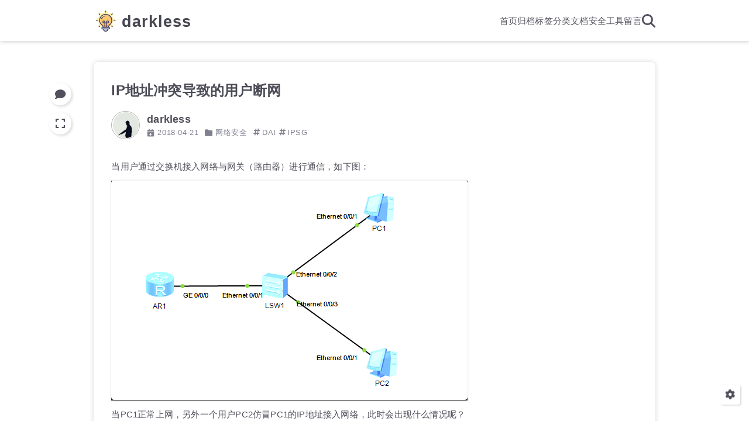

--- FILE ---
content_type: text/html; charset=utf-8
request_url: https://darkless.cn/2018/04/21/IP-conflict-network-outage/
body_size: 8660
content:
<!DOCTYPE html>
<html lang="zh-CN">
<head>
<script>(n=>{"use strict";let s,r,e;const l=["cdn.jsdelivr.net","gcore.jsdelivr.net","jsd.onmicrosoft.cn","testingcf.jsdelivr.net"],t="//",i=l[0],o=Date.now(),a=2e3,c="jsdelivr-auto-fallback",f="/gh/PipecraftNet/jsdelivr-auto-fallback@main/empty.css?",d=e=>e&&e.includes(t+i),m=e=>e.replace(t+i,t+s),u=window.setTimeout,v=n.querySelectorAll.bind(n),b=()=>{let e,t;for(e of v('link[rel="stylesheet"]'))t=e.href,d(t)&&!t.includes(f)&&(e.href=m(t));for(e of v("script"))if(t=e.src,d(t)){const s=n.createElement("script");s.src=m(t),e.defer=!0,e.src="",e.before(s),e.remove()}for(e of v("img"))t=e.src,d(t)&&(e.src="",e.src=m(t));for(e of v("*[style]"))t=e.getAttribute("style"),d(t)&&e.setAttribute("style",m(t));for(e of v("style"))t=e.innerHTML,d(t)&&(e.innerHTML=m(t))},h=()=>{!e&&r&&s&&(console.warn(i+" is not available. Use "+s),e=!0,u(b,0),u(b,20),setInterval(b,500))},g=(()=>{try{return Object.assign({},JSON.parse(localStorage.getItem(c)||"{}"))}catch{return{}}})(),y=()=>{g.time=o,g.failed=!1,g.fastNode=null;for(const t of l)((e,t)=>{let s;const r=n.createElement("link"),l=e=>{s&&(clearTimeout(s),s=0,e||(r.href="data:text/css;base64,"),r.remove(),t(e))};s=u(l,a),r.addEventListener("error",()=>l(!1)),r.addEventListener("load",()=>l(!0)),r.rel="stylesheet",r.text="text/css",r.href=e+f+o,n.head.insertAdjacentElement("afterbegin",r)})("https://"+t,e=>{e||t!==i||(r=!0,g.failed=!0),e&&!s&&(s=t),e&&!g.fastNode&&(g.fastNode=t),h()});u(()=>{r&&!s&&(s=l[1],h()),localStorage.setItem(c,JSON.stringify(g))},a+100)};if(g.time&&o-g.time<36e5&&g.failed&&g.fastNode)r=!0,s=g.fastNode,h(),u(y,1e3);else if(n.head)y();else{const j=new MutationObserver(()=>{n.head&&(j.disconnect(),y())});j.observe(n,{childList:!0,subtree:!0})}})(document);</script>
    <meta charset="utf-8">
    <meta name="viewport" content="width=device-width, initial-scale=1, maximum-scale=1">
    <meta name="keywords" content="网络安全,darkless,blog">
    <meta name="description" content="网络与信息安全博客">
    <meta name="author" content="darkless">
    
    <title>
        
            IP地址冲突导致的用户断网 |
        
        darkless
    </title>
    
<link rel="stylesheet" href="/css/style.css">

    
        <link rel="shortcut icon" href="/images/favicon.svg">
    
    
<link rel="stylesheet" href="/font/css/fontawesome.min.css">

    
<link rel="stylesheet" href="/font/css/regular.min.css">

    
<link rel="stylesheet" href="/font/css/solid.min.css">

    
<link rel="stylesheet" href="/font/css/brands.min.css">

    
        
            
                
<link rel="stylesheet" href="/css/custom.css">

            
        
    
    <script defer class="keep-theme-configurations">
    const KEEP = window.KEEP || {}
    KEEP.hexo_config = {"hostname":"darkless.cn","root":"/","language":"zh-CN","path":"search.json"}
    KEEP.theme_config = {"base_info":{"primary_color":"#009999","title":"darkless","author":"darkless","avatar":"/images/avatar.webp","logo":"/images/logo1.svg","favicon":"/images/favicon.svg"},"menu":{"Home":"/","Archives":"/archives/","Tags":"/tags/","Categories":"/categories/","文档":"https://doc.darkless.cn/","安全工具":"https://darkless.notion.site/12832eebad358008894af8e247044d02","留言":"/contact/"},"first_screen":{"enable":true,"background_img":"/images/bg.svg","background_img_dark":"/images/bg.svg","description":"我们一路前行不是为了改变世界，而是为了不让世界改变我们。","hitokoto":false},"social_contact":{"enable":true,"links":{"github":"https://github.com/handbye","weixin":"img | /images/wechat.webp","email":"hand01@qq.com"}},"scroll":{"progress_bar":false,"percent":true,"hide_header":true},"home":{"category":true,"tag":true,"announcement":null},"post":{"author_badge":{"enable":false,"level_badge":false,"custom_badge":["One","Two","Three"]},"word_count":{"wordcount":false,"min2read":false},"datetime_format":"YYYY-MM-DD","copyright_info":true,"share":true,"reward":{"enable":false,"img_link":null,"text":null}},"code_block":{"tools":{"enable":true,"style":"default"},"highlight_theme":"default"},"toc":{"enable":true,"number":false,"expand_all":true,"init_open":true,"layout":"right"},"website_count":{"busuanzi_count":{"enable":false,"site_uv":false,"site_pv":false,"page_pv":false}},"local_search":{"enable":true,"preload":true},"comment":{"enable":true,"use":"waline","valine":{"appid":null,"appkey":null,"server_urls":null,"placeholder":null},"gitalk":{"github_id":null,"github_admins":null,"repository":null,"client_id":null,"client_secret":null,"proxy":null},"twikoo":{"env_id":null,"region":null,"version":"1.6.21"},"waline":{"server_url":"https://waline.darkless.cn","reaction":false,"version":2},"giscus":{"repo":null,"repo_id":null,"category":"Announcements","category_id":null,"reactions_enabled":false},"artalk":{"server":null},"disqus":{"shortname":null}},"rss":{"enable":true},"lazyload":{"enable":true},"cdn":{"enable":false,"provider":"jsdelivr"},"pjax":{"enable":true},"footer":{"since":2019,"word_count":false,"icp":{"enable":false,"record_code":"蜀ICP备2022003851号-1","url":"https://beian.miit.gov.cn"},"site_deploy":{"enable":false,"provider":"github","url":null},"shields_style":{"enable":false,"custom":[{"link_url":null,"img_url":null}]}},"inject":{"enable":true,"css":[["/css/custom.css"]],"js":[null]},"root":"","source_data":{},"version":"4.2.0"}
    KEEP.language_ago = {"second":"%s 秒前","minute":"%s 分钟前","hour":"%s 小时前","day":"%s 天前","week":"%s 周前","month":"%s 个月前","year":"%s 年前"}
    KEEP.language_code_block = {"copy":"复制代码","copied":"已复制","fold":"折叠代码块","folded":"已折叠"}
    KEEP.language_copy_copyright = {"copy":"复制版权信息","copied":"已复制","title":"原文标题","author":"原文作者","link":"原文链接"}
  </script>
<meta name="generator" content="Hexo 7.3.0"><link rel="alternate" href="/atom.xml" title="darkless" type="application/atom+xml">
</head>


<body>
<div class="progress-bar-container">
    

    
        <span class="pjax-progress-bar"></span>
        <i class="pjax-progress-icon fas fa-circle-notch fa-spin"></i>
    
</div>



<main class="page-container border-box">
    <!-- home first screen  -->
    

    <!-- page content -->
    <div class="page-main-content border-box">
        <div class="page-main-content-top">
            
<header class="header-wrapper">

    <div class="border-box header-content">
        <div class="left flex-start border-box">
            
                <a class="logo-image border-box" href="/">
                    <img src="/images/logo1.svg">
                </a>
            
            <a class="site-name border-box" href="/">
               darkless
            </a>
        </div>

        <div class="right border-box">
            <div class="pc border-box">
                <ul class="menu-list border-box">
                    
                        
                        <li class="menu-item flex-start border-box">
                            <a class="menu-text-color border-box" href="/">
                                
                                首页
                                
                            </a>
                            
                        </li>
                    
                        
                        <li class="menu-item flex-start border-box">
                            <a class="menu-text-color border-box" href="/archives/">
                                
                                归档
                                
                            </a>
                            
                        </li>
                    
                        
                        <li class="menu-item flex-start border-box">
                            <a class="menu-text-color border-box" href="/tags/">
                                
                                标签
                                
                            </a>
                            
                        </li>
                    
                        
                        <li class="menu-item flex-start border-box">
                            <a class="menu-text-color border-box" href="/categories/">
                                
                                分类
                                
                            </a>
                            
                        </li>
                    
                        
                        <li class="menu-item flex-start border-box">
                            <a class="menu-text-color border-box" target="_blank" rel="noopener" href="https://doc.darkless.cn/">
                                
                                文档
                                
                            </a>
                            
                        </li>
                    
                        
                        <li class="menu-item flex-start border-box">
                            <a class="menu-text-color border-box" target="_blank" rel="noopener" href="https://darkless.notion.site/12832eebad358008894af8e247044d02">
                                
                                安全工具
                                
                            </a>
                            
                        </li>
                    
                        
                        <li class="menu-item flex-start border-box">
                            <a class="menu-text-color border-box" href="/contact/">
                                
                                留言
                                
                            </a>
                            
                        </li>
                    
                    
                        <li class="menu-item search search-popup-trigger">
                            <i class="menu-text-color fas search fa-search"></i>
                        </li>
                    
                </ul>
            </div>
            <div class="mobile border-box flex-start">
                
                    <div class="icon-item search search-popup-trigger"><i class="fas fa-search"></i></div>
                
                <div class="icon-item menu-bar">
                    <div class="menu-bar-middle"></div>
                </div>
            </div>
        </div>
    </div>

    <div class="header-drawer">
        <ul class="drawer-menu-list border-box">
            
                
                <li class="drawer-menu-item border-box not-sub-menu">
                    <label class="drawer-menu-label border-box">
                        <a class="drawer-menu-text-color left-side flex-start border-box" href="/">
                            
                            首页
                        </a>
                        
                    </label>
                    
                </li>
            
                
                <li class="drawer-menu-item border-box not-sub-menu">
                    <label class="drawer-menu-label border-box">
                        <a class="drawer-menu-text-color left-side flex-start border-box" href="/archives/">
                            
                            归档
                        </a>
                        
                    </label>
                    
                </li>
            
                
                <li class="drawer-menu-item border-box not-sub-menu">
                    <label class="drawer-menu-label border-box">
                        <a class="drawer-menu-text-color left-side flex-start border-box" href="/tags/">
                            
                            标签
                        </a>
                        
                    </label>
                    
                </li>
            
                
                <li class="drawer-menu-item border-box not-sub-menu">
                    <label class="drawer-menu-label border-box">
                        <a class="drawer-menu-text-color left-side flex-start border-box" href="/categories/">
                            
                            分类
                        </a>
                        
                    </label>
                    
                </li>
            
                
                <li class="drawer-menu-item border-box not-sub-menu">
                    <label class="drawer-menu-label border-box">
                        <a class="drawer-menu-text-color left-side flex-start border-box" target="_blank" rel="noopener" href="https://doc.darkless.cn/">
                            
                            文档
                        </a>
                        
                    </label>
                    
                </li>
            
                
                <li class="drawer-menu-item border-box not-sub-menu">
                    <label class="drawer-menu-label border-box">
                        <a class="drawer-menu-text-color left-side flex-start border-box" target="_blank" rel="noopener" href="https://darkless.notion.site/12832eebad358008894af8e247044d02">
                            
                            安全工具
                        </a>
                        
                    </label>
                    
                </li>
            
                
                <li class="drawer-menu-item border-box not-sub-menu">
                    <label class="drawer-menu-label border-box">
                        <a class="drawer-menu-text-color left-side flex-start border-box" href="/contact/">
                            
                            留言
                        </a>
                        
                    </label>
                    
                </li>
            
        </ul>
    </div>

    <div class="window-mask"></div>

</header>


        </div>

        <div class="page-main-content-middle border-box">

            <div class="main-content border-box">
                

                    
<div class="fade-in-down-animation">
    <div class="post-page-container border-box">
        <div class="post-content-container border-box">
            

            <div class="post-content-bottom border-box">
                
                    <div class="post-title">
                        IP地址冲突导致的用户断网
                    </div>
                

                
                    <div class="post-header border-box">
                        
                            <div class="avatar-box border-box">
                                <img src="/images/avatar.webp">
                            </div>
                        
                        <div class="info-box">
                            <div class="author border-box">
                                <span class="name">darkless</span>
                                
                            </div>
                            <div class="meta-info border-box">
                                

<div class="post-meta-info-container border-box post">
    <div class="post-meta-info border-box">
        

        
            <span class="meta-info-item post-create-date">
                <i class="icon fa-solid fa-calendar-plus"></i>&nbsp;
                <span class="datetime">2018-04-21</span>
            </span>

            <span class="meta-info-item post-update-date">
                <i class="icon fa-solid fa-file-pen"></i>&nbsp;
                <span class="datetime" data-updated="Sat Apr 21 2018 00:00:00 GMT+0000">2018-04-21</span>
            </span>
        

        
            <span class="meta-info-item post-category border-box"><i class="icon fas fa-folder"></i>&nbsp;
                <ul class="post-category-ul">
                    
                            <li class="category-item"><a href="/categories/%E7%BD%91%E7%BB%9C%E5%AE%89%E5%85%A8/">网络安全</a></li>
                        
                    
                </ul>
            </span>
        

        
            <span class="post-tag meta-info-item border-box">
                <ul class="post-tag-ul">
                    
                            <li class="tag-item"><span class="tag-separator"><i class="icon fas fa-hashtag"></i></span><a href="/tags/dai/">DAI</a></li>
                        
                    
                            <li class="tag-item"><span class="tag-separator"><i class="icon fas fa-hashtag"></i></span><a href="/tags/ipsg/">IPSG</a></li>
                        
                    
                </ul>
            </span>
        

        
        
        
        
    </div>

    
</div>

                            </div>
                        </div>
                    </div>
                

                <div class="post-content keep-markdown-body ">
                    

                    
                         <p>当用户通过交换机接入网络与网关（路由器）进行通信，如下图：</p>
<p><img  
                       lazyload
                       alt="image"
                       data-src="/../post_images/eda531c07490bdca76b86b24eef36972.png"
                        alt="f359394be4a5cb1b5067d9292139f161.png"
                 ></p>
<p>当PC1正常上网，另外一个用户PC2仿冒PC1的IP地址接入网络，此时会出现什么情况呢？</p>
<ul>
<li>仿冒者可以正常上网</li>
<li>正常用户被踢下线</li>
</ul>
<p><strong>原因分析:</strong></p>
<p>当PC2仿冒PC1的ip地址接入网络，PC2要访问网管时，会向网络中广播发送ARP报文寻找网关的MAC地址。PC1和网关都会收到此报文，pc1不予理会因为目标IP不是我，不是请求我的IP地址的。网关会正常回应PC2自己的MAC地址。<br>但网络中的主机会收到关于IP地址冲突的报文.</p>
<p>PC2获取到了网关的MAC地址可以访问网关，此时问题出现了，原来的PC1也正在访问网关，但网关回报时把数据包回给了PC2。因为PC1和PC2的ip地址一样，PC2后请求的网关的MAC地址，网关就回把数据包回给PC2，<strong>此时就回导致PC1访问网关的数据中断，造成客户异常下线。</strong></p>
<blockquote>
<p>实验证明：谁是最后请求的网关的MAC地址，网关回包时就会包数据包给谁，造成另一方用户下线。感兴趣的同学可以做个实验试一下</p>
</blockquote>
<p>基于这种情况的发生，我们需要在交换机上配置DAI和IPSG，避免非法用户的接入以及非法ARP报文的请求。</p>
<p>DAI请参考下面这篇文章：<br><a class="link"   target="_blank" rel="noopener" href="https://www.zybuluo.com/handbye/note/780400" >https://www.zybuluo.com/handbye/note/780400<i class="fas fa-external-link-alt"></i></a></p>

                    
                </div>

                
                        
<div class="post-copyright-info-container border-box">
    <div class="copyright-info-content border-box">
        <div class="copyright-info-top border-box">
            <div class="copyright-post-title border-box text-ellipsis">
                IP地址冲突导致的用户断网
            </div>

            <div class="copyright-post-link border-box text-ellipsis">
                /2018/04/21/IP-conflict-network-outage/
            </div>
        </div>

        <div class="copyright-info-bottom border-box">
            <div class="copyright-post-author bottom-item">
                <div class="type">
                    作者
                </div>
                <div class="content">darkless</div>
            </div>

            <div class="post-time bottom-item">
                <div class="type">
                    发布于
                </div>
                <div class="content">2018-04-21 08:00</div>
            </div>


            <div class="post-license bottom-item">
                <div class="type">
                    许可
                </div>
                <div class="content tooltip" data-tooltip-content="CC BY-NC-SA 4.0">
                    <a href="https://creativecommons.org/licenses/by-nc-sa/4.0/deed.zh-hans" target="_blank">
                        
                            <i class="fa-brands fa-creative-commons"></i>
                            <i class="fa-brands fa-creative-commons-by"></i>
                            <i class="fa-brands fa-creative-commons-nc"></i>
                            <i class="fa-brands fa-creative-commons-sa"></i>
                        
                    </a>
                </div>
            </div>
        </div>

        <i class="copyright-bg fa-solid fa-copyright"></i>
    </div>
    <div class="copy-copyright-info flex-center tooltip" data-tooltip-content="复制版权信息" data-tooltip-offset-y="-2px">
        <i class="fa-solid fa-copy"></i>
    </div>
</div>

                

                <div class="post-bottom-tags-and-share border-box">
                    <div>
                        
                            <ul class="post-tags-box border-box">
                                
                                    <li class="tag-item border-box">
                                        <i class="icon fas fa-hashtag"></i>&nbsp;<a href="/tags/dai/">DAI</a>
                                    </li>
                                
                                    <li class="tag-item border-box">
                                        <i class="icon fas fa-hashtag"></i>&nbsp;<a href="/tags/ipsg/">IPSG</a>
                                    </li>
                                
                            </ul>
                        
                    </div>
                    <div>
                        
                            <div class="post-share-container border-box">
    <ul class="share-list-wrap border-box">
        <li class="qq share-item border-box flex-center tooltip"
            data-tooltip-content="分享到 QQ"
        >
            <i class="fa-brands fa-qq"></i>
        </li>
        <li class="wechat share-item border-box flex-center tooltip tooltip-img"
            data-tooltip-content="分享到微信"
            data-tooltip-img-tip="微信扫一扫"
            data-tooltip-img-style="background-color: #fff; top: -10px; padding: 0.6rem 0.6rem 0.1rem 0.6rem;"
        >
            <i class="fa-brands fa-weixin"></i>
        </li>
        <li class="weibo share-item border-box flex-center tooltip"
            data-tooltip-content="分享到微博"
        >
            <i class="fa-brands fa-weibo"></i>
        </li>
    </ul>
</div>

                        
                    </div>
                </div>

                

                
                    <div class="post-nav border-box">
                        
                            <div class="prev-post">
                                <a class="prev"
                                   rel="prev"
                                   href="/2018/06/18/DHCP-snooping-summary/"
                                   title="DHCP snooping总结"
                                >
                                    <span class="left arrow-icon flex-center">
                                        <i class="fas fa-chevron-left"></i>
                                    </span>
                                    <span class="title flex-center">
                                        <span class="post-nav-title-item text-ellipsis">DHCP snooping总结</span>
                                        <span class="post-nav-item">上一篇</span>
                                    </span>
                                </a>
                            </div>
                        
                        
                            <div class="next-post">
                                <a class="next"
                                   rel="next"
                                   href="/2018/03/23/MPLS-summary/"
                                   title="MPLS基础总结"
                                >
                                    <span class="title flex-center">
                                        <span class="post-nav-title-item text-ellipsis">MPLS基础总结</span>
                                        <span class="post-nav-item">下一篇</span>
                                    </span>
                                    <span class="right arrow-icon flex-center">
                                        <i class="fas fa-chevron-right"></i>
                                    </span>
                                </a>
                            </div>
                        
                    </div>
                

                
                    


    <div class="comments-container border-box">
        <div id="comments-anchor" class="comment-area-title border-box">
            <i class="fas fa-comments"></i>&nbsp;评论
        </div>
        <div class="comment-plugin-fail border-box">
    <span class="fail-tip">评论插件加载失败</span>
    <button class="reload keep-button">点击重新加载</button>
</div>
<div class="comment-plugin-loading flex-center border-box">
    <i class="loading-icon fa-solid fa-spinner fa-spin"></i>
    <span class="load-tip">正在加载评论插件</span>
</div>
<script defer data-pjax>
  window.KeepCommentPlugin = {}
  window.KeepCommentPlugin.hideLoading = () => {
    const cplDom = document.querySelector('.comments-container .comment-plugin-loading')
    cplDom.style.display = 'none'
  }
  window.KeepCommentPlugin.loadFailHandle = () => {
    window.KeepCommentPlugin.hideLoading()
    const cpfDom = document.querySelector('.comments-container .comment-plugin-fail')
    cpfDom.style.display = 'flex'
    cpfDom.querySelector('.reload').addEventListener('click', () => {
      window.location.reload()
    })
  }
</script>

        
            

    <div class="waline-comment-container">
        <link rel="stylesheet" href="//cdn.jsdelivr.net/npm/@waline/client@v2/dist/waline.css"/>
        <link rel="stylesheet" href="//cdn.jsdelivr.net/npm/@waline/client@v2/dist/waline-meta.css"/>
        <div id="waline-comment"></div>
        <script defer data-pjax>
          window.KeepCommentPlugin.walineOptions = JSON.parse('{}'.replace(/&#34;/g, '"'))
          window.KeepCommentPlugin.walineOptions.el = '#waline-comment'
          window.KeepCommentPlugin.walineOptions.comment = '.post-comments-count'
          window.KeepCommentPlugin.walineOptions.serverURL = 'https://waline.darkless.cn'
          window.KeepCommentPlugin.walineOptions.lang = 'zh-CN' || 'zh-CN'
          window.KeepCommentPlugin.walineOptions.reaction = 'false' === 'true'
        </script>

        
            <script defer data-pjax
                    src="//cdn.jsdelivr.net/npm/@waline/client@v2/dist/waline.js"
                    async
                    onerror="window.KeepCommentPlugin.loadFailHandle()"
            ></script>
            <script defer data-pjax
                    async
            >
              window.KeepCommentPlugin.initWaline = () => {
                if (window?.Waline) {
                  window.Waline.init(window.KeepCommentPlugin.walineOptions)
                  window.KeepCommentPlugin.hideLoading()
                } else {
                  setTimeout(() => {
                    window.KeepCommentPlugin.initWaline()
                  }, 1000)
                }
              }

              if ('true' === 'true') {
                setTimeout(() => {
                  window.KeepCommentPlugin.initWaline()
                }, 1200)
              } else {
                window.addEventListener('DOMContentLoaded', window.KeepCommentPlugin.initWaline)
              }
            </script>
        

        
    </div>


        
    </div>





                
            </div>
        </div>

        
            <div class="pc-post-toc right-toc">
                <div class="post-toc-wrap border-box">
    <div class="post-toc border-box">
        
    </div>
</div>

            </div>
        
    </div>
</div>


                
            </div>
        </div>

        <div class="page-main-content-bottom border-box">
            
<footer class="footer border-box">
    <div class="copyright-info info-item">
        &copy;&nbsp;<span>2019</span>&nbsp;-&nbsp;2026
        
            &nbsp;<i class="fas fa-heart icon-animate"></i>&nbsp;&nbsp;<a href="/">darkless</a>
        
    </div>

    <div class="theme-info info-item">
        由&nbsp;<a target="_blank" href="https://hexo.io">Hexo</a>&nbsp;驱动&nbsp;&&nbsp;主题&nbsp;<a class="keep-version" target="_blank" href="https://github.com/XPoet/hexo-theme-keep">Keep</a>
    </div>

    

    

    
</footer>

        </div>
    </div>

    <!-- post tools -->
    
        <div class="post-tools right-toc">
            <div class="post-tools-container border-box">
    <ul class="post-tools-list border-box">
        <!-- PC encrypt again -->
        

        <!-- PC TOC show toggle -->
        
            <li class="tools-item flex-center toggle-show-toc">
                <i class="fas fa-list"></i>
            </li>
        

        <!-- PC go comment -->
        
            <li class="tools-item flex-center go-to-comments">
                <i class="fas fa-comment"></i>
                <span class="post-comments-count"></span>
            </li>
        

        <!-- PC full screen -->
        <li class="tools-item flex-center full-screen">
            <i class="fa-solid fa-expand"></i>
        </li>
    </ul>
</div>

        </div>
    

    <!-- side tools -->
    <div class="side-tools">
        <div class="side-tools-container border-box ">
    <ul class="side-tools-list side-tools-show-handle border-box">
        <li class="tools-item tool-font-adjust-plus flex-center">
            <i class="fas fa-search-plus"></i>
        </li>

        <li class="tools-item tool-font-adjust-minus flex-center">
            <i class="fas fa-search-minus"></i>
        </li>

        <!-- toggle mode -->
        
            <li class="tools-item tool-toggle-theme-mode flex-center">
                <i class="fas fa-moon"></i>
            </li>
        

        <!-- rss -->
        
            <li class="tools-item rss flex-center">
                <a class="flex-center"
                   href="/atom.xml"
                   target="_blank"
                >
                    <i class="fas fa-rss"></i>
                </a>
            </li>
        

        <!-- to bottom -->
        <li class="tools-item tool-scroll-to-bottom flex-center">
            <i class="fas fa-arrow-down"></i>
        </li>
    </ul>

    <ul class="exposed-tools-list border-box">
        
            <li class="tools-item toggle-show-toc-tablet flex-center">
                <i class="fas fa-list"></i>
            </li>
        

        
            <li class="tools-item go-to-comments-tablet flex-center">
                <i class="fas fa-comment"></i>
            </li>
        

        <li class="tools-item tool-toggle-show flex-center">
            <i class="fas fa-cog fa-spin"></i>
        </li>

        <li class="tools-item tool-scroll-to-top flex-center show-arrow">
            <i class="arrow fas fa-arrow-up"></i>
            <span class="percent"></span>
        </li>
    </ul>
</div>

    </div>

    <!-- image mask -->
    <div class="zoom-in-image-mask">
    <img class="zoom-in-image">
</div>


    <!-- local search -->
    
        <div class="search-pop-overlay">
    <div class="popup search-popup">
        <div class="search-header">
          <span class="search-input-field-pre">
            <i class="fas fa-keyboard"></i>
          </span>
            <div class="search-input-container">
                <input autocomplete="off"
                       autocorrect="off"
                       autocapitalize="off"
                       placeholder="搜索..."
                       spellcheck="false"
                       type="search"
                       class="search-input"
                >
            </div>
            <span class="close-popup-btn">
                <i class="fas fa-times"></i>
            </span>
        </div>
        <div id="search-result">
            <div id="no-result">
                <i class="fas fa-spinner fa-pulse fa-5x fa-fw"></i>
            </div>
        </div>
    </div>
</div>

    

    <!-- tablet toc -->
    
        <div class="tablet-post-toc-mask">
            <div class="tablet-post-toc">
                <div class="post-toc-wrap border-box">
    <div class="post-toc border-box">
        
    </div>
</div>

            </div>
        </div>
    
</main>





<!-- common js -->

<script defer src="/js/utils.js"></script>

<script defer src="/js/header-shrink.js"></script>

<script defer src="/js/back2top.js"></script>

<script defer src="/js/toggle-theme.js"></script>

<script defer src="/js/code-block.js"></script>

<script defer src="/js/main.js"></script>

<script defer src="/js/libs/anime.min.js"></script>


<!-- local search -->

    
<script defer src="/js/local-search.js"></script>



<!-- lazyload -->

    
<script defer src="/js/lazyload.js"></script>



<div class="pjax">
    <!-- home page -->
    

    <!-- post page -->
    
        <!-- post-helper -->
        
<script defer src="/js/post/post-helper.js"></script>


        <!-- toc -->
        
            
<script defer src="/js/post/toc.js"></script>

        

        <!-- copyright-info -->
        
            
<script defer src="/js/post/copyright-info.js"></script>

        

        <!-- share -->
        
            
<script defer src="/js/post/share.js"></script>

        
    

    <!-- categories page -->
    

    <!-- links page -->
    

    <!-- photos page -->
    

    <!-- tools page -->
    
</div>

<!-- mermaid -->


<!-- pjax -->

    
<script defer src="/js/libs/pjax.min.js"></script>

<script>
    window.addEventListener('DOMContentLoaded', () => {
        window.pjax = new Pjax({
            selectors: [
                'head title',
                '.page-container',
                '.pjax'
            ],
            history: true,
            debug: false,
            cacheBust: false,
            timeout: 0,
            analytics: false,
            currentUrlFullReload: false,
            scrollRestoration: false,
        });

        document.addEventListener('pjax:send', () => {
            KEEP.utils.pjaxProgressBarStart()
        });

        document.addEventListener('pjax:complete', () => {
            KEEP.utils.pjaxProgressBarEnd()
            window.pjax.executeScripts(document.querySelectorAll('script[data-pjax], .pjax script'))
            KEEP.initExecute()
        });
    });
</script>




    
        
    

</body>
</html>


--- FILE ---
content_type: text/css; charset=utf-8
request_url: https://darkless.cn/css/style.css
body_size: 18229
content:
:root {
  --base-font-size: 15.2px;
  --base-line-height: 22px;
  --base-font-weight: 400;
  --base-font-family: Optima-Regular, Optima, PingFang SC, Microsoft YaHei, sans-serif;
  --page-content-width: 80%;
  --page-content-width-tablet: 88%;
  --page-content-width-mobile: 90%;
  --page-content-max-width: 960px;
  --page-content-max-width-2: calc(var(--page-content-max-width) * 1.2);
  --component-gap: 36px;
  --box-border-radius: 8px;
  --header-height: 70px;
  --header-shrink-height: calc(var(--header-height) * 0.72);
  --header-backdrop-filter-blur: 4px;
  --header-scroll-progress-bar-height: 2px;
  --header-title-font-family: var(--base-font-family);
  --header-title-font-size: 1.8rem;
  --header-menu-icon: inline-flex;
  --first-screen-display: block;
  --first-screen-font-family: var(--base-font-family);
  --first-screen-font-size: 2rem;
  --first-screen-font-color-light: #50505c;
  --first-screen-font-color-dark: #adbac5;
  --first-screen-font-offset: 0;
  --first-screen-icon-size: 1.8rem;
  --first-screen-icon-color-light: #50505c;
  --first-screen-icon-color-dark: #adbac5;
  --first-screen-header-font-color-light: #50505c;
  --first-screen-header-font-color-dark: #adbac5;
  --home-post-hover-scale: 1;
  --post-title-align: left;
  --post-author-avatar: block;
  --post-author-name: flex;
  --post-create-datetime: flex;
  --post-update-datetime: flex;
  --post-img-align: 0 auto 0 0;
}
.fade-in-down-animation {
  animation-name: fade-in-down;
  animation-duration: 1s;
  animation-fill-mode: both;
}
.title-hover-animation {
  position: relative;
  display: inline-block;
  color: var(--text-color-2);
  line-height: 1.3;
  vertical-align: top;
  border-bottom: none;
}
.title-hover-animation::before {
  position: absolute;
  bottom: -4px;
  left: 0;
  width: 100%;
  height: 2px;
  background-color: var(--text-color-2);
  transform: scaleX(0);
  visibility: hidden;
  content: "";
  transition-delay: 0s, 0s, 0s, 0s, 0s, 0s;
  transition-timing-function: ease, ease, ease, ease, ease-in-out, ease-in-out;
  transition-duration: 0.2s, 0.2s, 0.2s, 0.2s, 0.2s, 0.2s;
  transition-property: color, background, box-shadow, border-color, visibility, transform;
}
.title-hover-animation:hover::before {
  transform: scaleX(1);
  visibility: visible;
}
@-moz-keyframes fade-in-down {
  0% {
    transform: translateY(-50px);
    opacity: 0;
  }
  100% {
    transform: translateY(0);
    opacity: 1;
  }
}
@-webkit-keyframes fade-in-down {
  0% {
    transform: translateY(-50px);
    opacity: 0;
  }
  100% {
    transform: translateY(0);
    opacity: 1;
  }
}
@-o-keyframes fade-in-down {
  0% {
    transform: translateY(-50px);
    opacity: 0;
  }
  100% {
    transform: translateY(0);
    opacity: 1;
  }
}
@keyframes fade-in-down {
  0% {
    transform: translateY(-50px);
    opacity: 0;
  }
  100% {
    transform: translateY(0);
    opacity: 1;
  }
}
@-moz-keyframes heartbeat-animate {
  0%, 100% {
    transform: scale(1);
  }
  10%, 30% {
    transform: scale(0.88);
  }
  20%, 40%, 60%, 80% {
    transform: scale(1.08);
  }
  50%, 70% {
    transform: scale(1.08);
  }
}
@-webkit-keyframes heartbeat-animate {
  0%, 100% {
    transform: scale(1);
  }
  10%, 30% {
    transform: scale(0.88);
  }
  20%, 40%, 60%, 80% {
    transform: scale(1.08);
  }
  50%, 70% {
    transform: scale(1.08);
  }
}
@-o-keyframes heartbeat-animate {
  0%, 100% {
    transform: scale(1);
  }
  10%, 30% {
    transform: scale(0.88);
  }
  20%, 40%, 60%, 80% {
    transform: scale(1.08);
  }
  50%, 70% {
    transform: scale(1.08);
  }
}
@keyframes heartbeat-animate {
  0%, 100% {
    transform: scale(1);
  }
  10%, 30% {
    transform: scale(0.88);
  }
  20%, 40%, 60%, 80% {
    transform: scale(1.08);
  }
  50%, 70% {
    transform: scale(1.08);
  }
}
@-moz-keyframes img-loading-animation {
  to {
    transform: rotate(1turn);
  }
}
@-webkit-keyframes img-loading-animation {
  to {
    transform: rotate(1turn);
  }
}
@-o-keyframes img-loading-animation {
  to {
    transform: rotate(1turn);
  }
}
@keyframes img-loading-animation {
  to {
    transform: rotate(1turn);
  }
}
@-moz-keyframes blink-caret {
  from, to {
    opacity: 0;
  }
  50% {
    opacity: 1;
  }
}
@-webkit-keyframes blink-caret {
  from, to {
    opacity: 0;
  }
  50% {
    opacity: 1;
  }
}
@-o-keyframes blink-caret {
  from, to {
    opacity: 0;
  }
  50% {
    opacity: 1;
  }
}
@keyframes blink-caret {
  from, to {
    opacity: 0;
  }
  50% {
    opacity: 1;
  }
}
@-moz-keyframes shake {
  0% {
    transform: rotate(-5deg);
  }
  25% {
    transform: rotate(5deg);
  }
  50% {
    transform: rotate(-5deg);
  }
  75% {
    transform: rotate(5deg);
  }
  100% {
    transform: rotate(-5deg);
  }
}
@-webkit-keyframes shake {
  0% {
    transform: rotate(-5deg);
  }
  25% {
    transform: rotate(5deg);
  }
  50% {
    transform: rotate(-5deg);
  }
  75% {
    transform: rotate(5deg);
  }
  100% {
    transform: rotate(-5deg);
  }
}
@-o-keyframes shake {
  0% {
    transform: rotate(-5deg);
  }
  25% {
    transform: rotate(5deg);
  }
  50% {
    transform: rotate(-5deg);
  }
  75% {
    transform: rotate(5deg);
  }
  100% {
    transform: rotate(-5deg);
  }
}
@keyframes shake {
  0% {
    transform: rotate(-5deg);
  }
  25% {
    transform: rotate(5deg);
  }
  50% {
    transform: rotate(-5deg);
  }
  75% {
    transform: rotate(5deg);
  }
  100% {
    transform: rotate(-5deg);
  }
}
:root {
  --primary-color: #099;
  --primary-color-light-1: #00bdbd;
  --primary-color-light-2: #00e0e0;
  --primary-color-dark-1: #008a8a;
  --primary-color-dark-2: #007a7a;
  --background-color-1: #fff;
  --background-color-1-transparent: rgba(255,255,255,0.6);
  --background-color-2: #f7f7f7;
  --background-color-3: #f0f0f0;
  --content-background-color: #fff;
  --text-color-1: #484853;
  --text-color-2: #4c4c57;
  --text-color-3: #50505c;
  --text-color-4: #808091;
  --text-color-5: #b7b7c0;
  --text-color-6: #ededef;
  --toc-text-color: #6f6f80;
  --badge-color: #f0f0f0;
  --badge-background-color: #9393a1;
  --border-color: #b3b3b3;
  --selection-color: #00bdbd;
  --shadow-color: rgba(0,0,0,0.16);
  --shadow-hover-color: rgba(0,0,0,0.22);
  --scrollbar-color: #686877;
  --scrollbar-background-color: #e6e6e6;
  --toc-scrollbar-color: rgba(80,80,92,0.1);
  --copyright-icon-bg-color: rgba(80,80,92,0.12);
  --avatar-background-color: #008a8a;
  --header-transparent-background-1: rgba(255,255,255,0.28);
  --header-transparent-background-2: rgba(255,255,255,0.4);
  --pjax-progress-bar-color: linear-gradient(45deg, #f10006, #ef5b00, #e59c01, #19ca05, #00cab5, #0264c8, #c303c3);
  --post-h-bottom-border-color: rgba(80,80,92,0.15);
  --keep-info-color: rgba(117,117,122,0.8);
  --keep-info-background-color: rgba(117,117,122,0.1);
  --keep-info-border-color: rgba(117,117,122,0.6);
  --keep-primary-color: #0458ab;
  --keep-primary-background-color: rgba(4,88,171,0.1);
  --keep-primary-border-color: rgba(4,88,171,0.6);
  --keep-warning-color: #b78d0f;
  --keep-warning-background-color: rgba(183,141,15,0.1);
  --keep-warning-border-color: rgba(183,141,15,0.6);
  --keep-success-color: #10b981;
  --keep-success-background-color: rgba(16,185,129,0.1);
  --keep-success-border-color: rgba(16,185,129,0.6);
  --keep-danger-color: #f43f5e;
  --keep-danger-background-color: rgba(244,63,94,0.1);
  --keep-danger-border-color: rgba(244,63,94,0.6);
}
@media (prefers-color-scheme: light) {
  :root {
    --primary-color: #099;
    --primary-color-light-1: #00bdbd;
    --primary-color-light-2: #00e0e0;
    --primary-color-dark-1: #008a8a;
    --primary-color-dark-2: #007a7a;
    --background-color-1: #fff;
    --background-color-1-transparent: rgba(255,255,255,0.6);
    --background-color-2: #f7f7f7;
    --background-color-3: #f0f0f0;
    --content-background-color: #fff;
    --text-color-1: #484853;
    --text-color-2: #4c4c57;
    --text-color-3: #50505c;
    --text-color-4: #808091;
    --text-color-5: #b7b7c0;
    --text-color-6: #ededef;
    --toc-text-color: #6f6f80;
    --badge-color: #f0f0f0;
    --badge-background-color: #9393a1;
    --border-color: #b3b3b3;
    --selection-color: #00bdbd;
    --shadow-color: rgba(0,0,0,0.16);
    --shadow-hover-color: rgba(0,0,0,0.22);
    --scrollbar-color: #686877;
    --scrollbar-background-color: #e6e6e6;
    --toc-scrollbar-color: rgba(80,80,92,0.1);
    --copyright-icon-bg-color: rgba(80,80,92,0.12);
    --avatar-background-color: #008a8a;
    --header-transparent-background-1: rgba(255,255,255,0.28);
    --header-transparent-background-2: rgba(255,255,255,0.4);
    --pjax-progress-bar-color: linear-gradient(45deg, #f10006, #ef5b00, #e59c01, #19ca05, #00cab5, #0264c8, #c303c3);
    --post-h-bottom-border-color: rgba(80,80,92,0.15);
    --keep-info-color: rgba(117,117,122,0.8);
    --keep-info-background-color: rgba(117,117,122,0.1);
    --keep-info-border-color: rgba(117,117,122,0.6);
    --keep-primary-color: #0458ab;
    --keep-primary-background-color: rgba(4,88,171,0.1);
    --keep-primary-border-color: rgba(4,88,171,0.6);
    --keep-warning-color: #b78d0f;
    --keep-warning-background-color: rgba(183,141,15,0.1);
    --keep-warning-border-color: rgba(183,141,15,0.6);
    --keep-success-color: #10b981;
    --keep-success-background-color: rgba(16,185,129,0.1);
    --keep-success-border-color: rgba(16,185,129,0.6);
    --keep-danger-color: #f43f5e;
    --keep-danger-background-color: rgba(244,63,94,0.1);
    --keep-danger-border-color: rgba(244,63,94,0.6);
  }
}
@media (prefers-color-scheme: dark) {
  :root {
    --primary-color: #099;
    --primary-color-light-1: #00bdbd;
    --primary-color-light-2: #00e0e0;
    --primary-color-dark-1: #008a8a;
    --primary-color-dark-2: #007a7a;
    --background-color-1: #22272e;
    --background-color-1-transparent: rgba(34,39,46,0.6);
    --background-color-2: #292f38;
    --background-color-3: #313842;
    --content-background-color: #21262d;
    --text-color-1: #b7c2cc;
    --text-color-2: #b2bec8;
    --text-color-3: #adbac5;
    --text-color-4: #6c8397;
    --text-color-5: #4d5e6c;
    --text-color-6: #2e3841;
    --toc-text-color: #8296a6;
    --badge-color: #343c47;
    --badge-background-color: #ced6dc;
    --border-color: #596678;
    --selection-color: #009797;
    --shadow-color: rgba(120,120,120,0.18);
    --shadow-hover-color: rgba(120,120,120,0.24);
    --scrollbar-color: #505b6c;
    --scrollbar-background-color: #1d2127;
    --toc-scrollbar-color: rgba(173,186,197,0.1);
    --copyright-icon-bg-color: rgba(173,186,197,0.12);
    --avatar-background-color: #006e6e;
    --header-transparent-background-1: rgba(34,39,46,0.28);
    --header-transparent-background-2: rgba(34,39,46,0.4);
    --pjax-progress-bar-color: linear-gradient(45deg, #ea404a, #ea722f, #e9a71f, #67e559, #18ecec, #1b85f1, #ee1dee);
    --post-h-bottom-border-color: rgba(173,186,197,0.15);
    --keep-info-color: #9999a2;
    --keep-info-background-color: rgba(153,153,162,0.1);
    --keep-info-border-color: rgba(153,153,162,0.5);
    --keep-primary-color: #268bef;
    --keep-primary-background-color: rgba(38,139,239,0.1);
    --keep-primary-border-color: rgba(38,139,239,0.6);
    --keep-warning-color: #ecc34d;
    --keep-warning-background-color: rgba(236,195,77,0.1);
    --keep-warning-border-color: rgba(236,195,77,0.6);
    --keep-success-color: #10b981;
    --keep-success-background-color: rgba(16,185,129,0.1);
    --keep-success-border-color: rgba(16,185,129,0.6);
    --keep-danger-color: #f43f5e;
    --keep-danger-background-color: rgba(244,63,94,0.1);
    --keep-danger-border-color: rgba(244,63,94,0.6);
  }
}
.light-mode {
  --primary-color: #099;
  --primary-color-light-1: #00bdbd;
  --primary-color-light-2: #00e0e0;
  --primary-color-dark-1: #008a8a;
  --primary-color-dark-2: #007a7a;
  --background-color-1: #fff;
  --background-color-1-transparent: rgba(255,255,255,0.6);
  --background-color-2: #f7f7f7;
  --background-color-3: #f0f0f0;
  --content-background-color: #fff;
  --text-color-1: #484853;
  --text-color-2: #4c4c57;
  --text-color-3: #50505c;
  --text-color-4: #808091;
  --text-color-5: #b7b7c0;
  --text-color-6: #ededef;
  --toc-text-color: #6f6f80;
  --badge-color: #f0f0f0;
  --badge-background-color: #9393a1;
  --border-color: #b3b3b3;
  --selection-color: #00bdbd;
  --shadow-color: rgba(0,0,0,0.16);
  --shadow-hover-color: rgba(0,0,0,0.22);
  --scrollbar-color: #686877;
  --scrollbar-background-color: #e6e6e6;
  --toc-scrollbar-color: rgba(80,80,92,0.1);
  --copyright-icon-bg-color: rgba(80,80,92,0.12);
  --avatar-background-color: #008a8a;
  --header-transparent-background-1: rgba(255,255,255,0.28);
  --header-transparent-background-2: rgba(255,255,255,0.4);
  --pjax-progress-bar-color: linear-gradient(45deg, #f10006, #ef5b00, #e59c01, #19ca05, #00cab5, #0264c8, #c303c3);
  --post-h-bottom-border-color: rgba(80,80,92,0.15);
  --keep-info-color: rgba(117,117,122,0.8);
  --keep-info-background-color: rgba(117,117,122,0.1);
  --keep-info-border-color: rgba(117,117,122,0.6);
  --keep-primary-color: #0458ab;
  --keep-primary-background-color: rgba(4,88,171,0.1);
  --keep-primary-border-color: rgba(4,88,171,0.6);
  --keep-warning-color: #b78d0f;
  --keep-warning-background-color: rgba(183,141,15,0.1);
  --keep-warning-border-color: rgba(183,141,15,0.6);
  --keep-success-color: #10b981;
  --keep-success-background-color: rgba(16,185,129,0.1);
  --keep-success-border-color: rgba(16,185,129,0.6);
  --keep-danger-color: #f43f5e;
  --keep-danger-background-color: rgba(244,63,94,0.1);
  --keep-danger-border-color: rgba(244,63,94,0.6);
}
.dark-mode {
  --primary-color: #099;
  --primary-color-light-1: #00bdbd;
  --primary-color-light-2: #00e0e0;
  --primary-color-dark-1: #008a8a;
  --primary-color-dark-2: #007a7a;
  --background-color-1: #22272e;
  --background-color-1-transparent: rgba(34,39,46,0.6);
  --background-color-2: #292f38;
  --background-color-3: #313842;
  --content-background-color: #21262d;
  --text-color-1: #b7c2cc;
  --text-color-2: #b2bec8;
  --text-color-3: #adbac5;
  --text-color-4: #6c8397;
  --text-color-5: #4d5e6c;
  --text-color-6: #2e3841;
  --toc-text-color: #8296a6;
  --badge-color: #343c47;
  --badge-background-color: #ced6dc;
  --border-color: #596678;
  --selection-color: #009797;
  --shadow-color: rgba(120,120,120,0.18);
  --shadow-hover-color: rgba(120,120,120,0.24);
  --scrollbar-color: #505b6c;
  --scrollbar-background-color: #1d2127;
  --toc-scrollbar-color: rgba(173,186,197,0.1);
  --copyright-icon-bg-color: rgba(173,186,197,0.12);
  --avatar-background-color: #006e6e;
  --header-transparent-background-1: rgba(34,39,46,0.28);
  --header-transparent-background-2: rgba(34,39,46,0.4);
  --pjax-progress-bar-color: linear-gradient(45deg, #ea404a, #ea722f, #e9a71f, #67e559, #18ecec, #1b85f1, #ee1dee);
  --post-h-bottom-border-color: rgba(173,186,197,0.15);
  --keep-info-color: #9999a2;
  --keep-info-background-color: rgba(153,153,162,0.1);
  --keep-info-border-color: rgba(153,153,162,0.5);
  --keep-primary-color: #268bef;
  --keep-primary-background-color: rgba(38,139,239,0.1);
  --keep-primary-border-color: rgba(38,139,239,0.6);
  --keep-warning-color: #ecc34d;
  --keep-warning-background-color: rgba(236,195,77,0.1);
  --keep-warning-border-color: rgba(236,195,77,0.6);
  --keep-success-color: #10b981;
  --keep-success-background-color: rgba(16,185,129,0.1);
  --keep-success-border-color: rgba(16,185,129,0.6);
  --keep-danger-color: #f43f5e;
  --keep-danger-background-color: rgba(244,63,94,0.1);
  --keep-danger-border-color: rgba(244,63,94,0.6);
}
* {
  transition-delay: 0s, 0s, 0s, 0s;
  transition-timing-function: ease, ease, ease, ease;
  transition-duration: 0.2s, 0.2s, 0.2s, 0.2s;
  transition-property: color, background, box-shadow, border-color;
}
*::-webkit-scrollbar {
  width: 0.4rem;
  height: 0.32rem;
  transition: all 0.2s ease;
}
*::-webkit-scrollbar-thumb {
  background: var(--scrollbar-color);
  border-radius: 0.2rem;
}
*::-webkit-scrollbar-track {
  background: var(--scrollbar-background-color);
}
html,
body {
  position: relative;
  width: 100%;
  height: 100%;
  margin: 0;
  padding: 0;
  color: var(--text-color-3);
  font-weight: var(--base-font-weight);
  font-size: var(--base-font-size);
  font-family: var(--base-font-family);
  line-height: var(--base-line-height);
  letter-spacing: 0.2px;
  background: var(--background-color-1);
}
html::-webkit-scrollbar,
body::-webkit-scrollbar {
  width: 0.56rem;
  height: 0.56rem;
}
@media (max-width: 800px) {
  html,
  body {
    font-size: calc(var(--base-font-size) * 0.95) !important;
    line-height: calc(var(--base-line-height) * 0.95) !important;
  }
  html::-webkit-scrollbar,
  body::-webkit-scrollbar {
    width: 0.42rem;
    height: 0.42rem;
  }
}
@media (max-width: 500px) {
  html,
  body {
    font-size: calc(var(--base-font-size) * 0.9) !important;
    line-height: calc(var(--base-line-height) * 0.9) !important;
  }
}
::selection {
  color: #fff;
  background: var(--selection-color);
}
ul,
ol,
li {
  margin: 0;
  padding: 0;
  list-style: none;
}
a {
  color: var(--text-color-3);
  text-decoration: none;
}
a i,
a span {
  color: var(--text-color-3);
}
a:hover,
a:active {
  color: var(--primary-color);
  text-decoration: none !important;
}
a:hover i,
a:active i,
a:hover span,
a:active span {
  color: var(--primary-color);
}
.dark-mode img {
  filter: brightness(0.9);
}
.dark-mode img:hover {
  filter: brightness(1);
}
img[lazyload] {
  position: relative;
  box-sizing: border-box;
  width: 8rem;
  height: 8rem;
  box-shadow: none !important;
  cursor: not-allowed;
  pointer-events: none;
}
img[lazyload]::before {
  position: absolute;
  top: 0;
  left: 0;
  display: block;
  width: 100%;
  height: 100%;
  background: var(--background-color-1);
  content: '';
  transition-delay: 0s, 0s, 0s, 0s, 0s;
  transition-timing-function: ease, ease, ease, ease, ease;
  transition-duration: 0.2s, 0.2s, 0.2s, 0.2s, 0.2s;
  transition-property: color, background, box-shadow, border-color, background;
}
img[lazyload]::after {
  position: absolute;
  top: 0;
  right: 0;
  bottom: 0;
  left: 0;
  display: block;
  width: 2rem;
  height: 2rem;
  margin: auto;
  border: 2px solid var(--text-color-6);
  border-top-color: var(--selection-color);
  border-left-color: var(--selection-color);
  border-radius: 50%;
  animation: img-loading-animation 750ms infinite linear;
  content: '';
  transition-delay: 0s, 0s, 0s, 0s, 0s;
  transition-timing-function: ease, ease, ease, ease, ease;
  transition-duration: 0.2s, 0.2s, 0.2s, 0.2s, 0.2s;
  transition-property: color, background, box-shadow, border-color, border;
}
.flex-center {
  display: flex;
  align-items: center;
  justify-content: center;
}
.flex-start {
  display: flex;
  align-items: center;
  justify-content: flex-start;
}
.flex-end {
  display: flex;
  align-items: center;
  justify-content: flex-end;
}
.border-box {
  position: relative;
  box-sizing: border-box;
}
.text-ellipsis {
  overflow: hidden;
  white-space: nowrap;
  text-overflow: ellipsis;
}
.text-color-2 {
  color: var(--text-color-2);
}
.text-color-3 {
  color: var(--text-color-3);
}
.text-color-4 {
  color: var(--text-color-4);
}
.clear::after {
  display: block;
  clear: both;
  height: 0;
  overflow: hidden;
  visibility: hidden;
  content: '';
}
.tooltip {
  position: relative;
  box-sizing: border-box;
}
.tooltip:hover .tooltip-content {
  display: inline-block;
}
.tooltip.show-img .tooltip-content {
  display: none !important;
}
.tooltip .tooltip-content {
  position: absolute;
  top: -0.4rem;
  left: 50%;
  z-index: 1010;
  display: none;
  box-sizing: border-box;
  padding: 0.2rem 0.6rem;
  color: var(--text-color-6);
  font-size: 0.8rem;
  letter-spacing: 0.8px;
  white-space: nowrap;
  background: var(--text-color-1);
  border-radius: 0.3rem;
  transform: translateX(-50%) translateY(-100%);
  transition-delay: 0s, 0s, 0s, 0s, 0s;
  transition-timing-function: ease, ease, ease, ease, ease;
  transition-duration: 0.2s, 0.2s, 0.2s, 0.2s, 0.2s;
  transition-property: color, background, box-shadow, border-color, display;
  -moz-user-select: none;
  -ms-user-select: none;
  -webkit-user-select: none;
  user-select: none;
}
.tooltip-img {
  position: relative;
  box-sizing: border-box;
}
.tooltip-img.show-img .tooltip-img-box {
  display: flex;
}
.tooltip-img .tooltip-img-box {
  position: absolute;
  top: -0.4rem;
  left: 50%;
  z-index: 1011;
  display: none;
  align-items: center;
  justify-content: center;
  box-sizing: border-box;
  min-height: 6rem;
  overflow: hidden;
  background: var(--background-color-3);
  border: 0.2rem solid var(--text-color-4);
  border-radius: 0.3rem;
  transform: translateX(-50%) translateY(-100%);
  transition-delay: 0s, 0s, 0s, 0s, 0s;
  transition-timing-function: ease, ease, ease, ease, ease;
  transition-duration: 0.2s, 0.2s, 0.2s, 0.2s, 0.2s;
  transition-property: color, background, box-shadow, border-color, display;
  -moz-user-select: none;
  -ms-user-select: none;
  -webkit-user-select: none;
  user-select: none;
}
.tooltip-img .tooltip-img-box.has-tip {
  flex-direction: column;
  justify-content: space-between;
}
.tooltip-img .tooltip-img-box img {
  display: block;
  max-height: 10rem;
}
.tooltip-img .tooltip-img-box .tip {
  position: relative;
  box-sizing: border-box;
  width: 100%;
  padding: 0.3rem 0;
  color: #555;
  font-size: 0.9rem;
  text-align: center;
}
.keep-markdown-body,
.keep-markdown-body > .post {
  font-size: 1rem;
}
.keep-markdown-body blockquote,
.keep-markdown-body > .post blockquote {
  position: relative;
  display: flex;
  flex-direction: column;
  justify-content: flex-start;
  box-sizing: border-box;
  margin: 1.4rem 0;
  padding: 0.8rem;
  color: var(--text-color-3);
  background: var(--background-color-2);
  border-left: 0.4rem solid var(--text-color-4);
  border-top-left-radius: 0.2rem;
  border-bottom-left-radius: 0.2rem;
}
.keep-markdown-body blockquote p,
.keep-markdown-body > .post blockquote p,
.keep-markdown-body blockquote ul,
.keep-markdown-body > .post blockquote ul,
.keep-markdown-body blockquote ol,
.keep-markdown-body > .post blockquote ol,
.keep-markdown-body blockquote footer,
.keep-markdown-body > .post blockquote footer {
  position: relative;
  box-sizing: border-box;
}
.keep-markdown-body blockquote footer,
.keep-markdown-body > .post blockquote footer {
  margin-bottom: 0.6rem;
  font-style: italic;
}
.keep-markdown-body blockquote cite,
.keep-markdown-body > .post blockquote cite {
  position: relative;
  box-sizing: border-box;
  margin-left: 1rem;
  color: var(--text-color-4);
}
.keep-markdown-body blockquote cite::before,
.keep-markdown-body > .post blockquote cite::before {
  content: '— ';
}
.keep-markdown-body p,
.keep-markdown-body > .post p {
  margin: 0.6rem 0;
  color: var(--text-color-3);
  line-height: 2;
}
.keep-markdown-body a,
.keep-markdown-body > .post a {
  position: relative;
  box-sizing: border-box;
  padding-bottom: 0.1rem;
  text-decoration: none;
  overflow-wrap: break-word;
  border-bottom: 0.1rem solid var(--text-color-4);
  outline: 0;
  cursor: pointer;
}
.keep-markdown-body a .fas,
.keep-markdown-body > .post a .fas,
.keep-markdown-body a .far,
.keep-markdown-body > .post a .far,
.keep-markdown-body a .fab,
.keep-markdown-body > .post a .fab {
  position: relative;
  margin: 0 0.2rem 0 0.4rem;
  color: var(--text-color-4);
  font-size: 0.8rem;
}
.keep-markdown-body a:hover,
.keep-markdown-body > .post a:hover {
  text-decoration: underline;
}
.keep-markdown-body a:hover::after,
.keep-markdown-body > .post a:hover::after {
  background: var(--primary-color);
}
.keep-markdown-body strong,
.keep-markdown-body > .post strong {
  color: var(--text-color-3);
}
.keep-markdown-body em,
.keep-markdown-body > .post em {
  color: var(--text-color-3);
}
.keep-markdown-body ul li,
.keep-markdown-body > .post ul li,
.keep-markdown-body ol li,
.keep-markdown-body > .post ol li {
  margin: 0.3rem 0 0.3rem 1rem;
  line-height: 2rem;
}
.keep-markdown-body ul li,
.keep-markdown-body > .post ul li {
  list-style: disc;
}
.keep-markdown-body ul li ul li,
.keep-markdown-body > .post ul li ul li {
  list-style: circle;
}
.keep-markdown-body ul li ul li ul li,
.keep-markdown-body > .post ul li ul li ul li {
  list-style: square;
}
.keep-markdown-body ol li,
.keep-markdown-body > .post ol li {
  list-style: decimal;
}
.keep-markdown-body ol li ol li,
.keep-markdown-body > .post ol li ol li {
  list-style: upper-alpha;
}
.keep-markdown-body ol li ol li ol li,
.keep-markdown-body > .post ol li ol li ol li {
  list-style: upper-roman;
}
.keep-markdown-body li,
.keep-markdown-body > .post li {
  color: var(--text-color-3);
}
.keep-markdown-body h1,
.keep-markdown-body > .post h1,
.keep-markdown-body h2,
.keep-markdown-body > .post h2,
.keep-markdown-body h3,
.keep-markdown-body > .post h3,
.keep-markdown-body h4,
.keep-markdown-body > .post h4,
.keep-markdown-body h5,
.keep-markdown-body > .post h5,
.keep-markdown-body h6,
.keep-markdown-body > .post h6 {
  position: relative;
  display: flex;
  justify-content: space-between;
  order: 0;
  box-sizing: border-box;
  padding-top: 0.4rem;
  padding-bottom: 0.2rem;
  overflow: hidden;
  color: var(--text-color-2);
  line-height: 1.6;
  border-bottom: 1px solid var(--post-h-bottom-border-color);
}
@media (max-width: 800px) {
  .keep-markdown-body h1,
  .keep-markdown-body > .post h1,
  .keep-markdown-body h2,
  .keep-markdown-body > .post h2,
  .keep-markdown-body h3,
  .keep-markdown-body > .post h3,
  .keep-markdown-body h4,
  .keep-markdown-body > .post h4,
  .keep-markdown-body h5,
  .keep-markdown-body > .post h5,
  .keep-markdown-body h6,
  .keep-markdown-body > .post h6 {
    line-height: 1.4;
  }
}
@media (max-width: 500px) {
  .keep-markdown-body h1,
  .keep-markdown-body > .post h1,
  .keep-markdown-body h2,
  .keep-markdown-body > .post h2,
  .keep-markdown-body h3,
  .keep-markdown-body > .post h3,
  .keep-markdown-body h4,
  .keep-markdown-body > .post h4,
  .keep-markdown-body h5,
  .keep-markdown-body > .post h5,
  .keep-markdown-body h6,
  .keep-markdown-body > .post h6 {
    line-height: 1.3;
  }
}
.keep-markdown-body h1:hover a.headerlink,
.keep-markdown-body > .post h1:hover a.headerlink,
.keep-markdown-body h2:hover a.headerlink,
.keep-markdown-body > .post h2:hover a.headerlink,
.keep-markdown-body h3:hover a.headerlink,
.keep-markdown-body > .post h3:hover a.headerlink,
.keep-markdown-body h4:hover a.headerlink,
.keep-markdown-body > .post h4:hover a.headerlink,
.keep-markdown-body h5:hover a.headerlink,
.keep-markdown-body > .post h5:hover a.headerlink,
.keep-markdown-body h6:hover a.headerlink,
.keep-markdown-body > .post h6:hover a.headerlink,
.keep-markdown-body h1:hover a.markdownIt-Anchor,
.keep-markdown-body > .post h1:hover a.markdownIt-Anchor,
.keep-markdown-body h2:hover a.markdownIt-Anchor,
.keep-markdown-body > .post h2:hover a.markdownIt-Anchor,
.keep-markdown-body h3:hover a.markdownIt-Anchor,
.keep-markdown-body > .post h3:hover a.markdownIt-Anchor,
.keep-markdown-body h4:hover a.markdownIt-Anchor,
.keep-markdown-body > .post h4:hover a.markdownIt-Anchor,
.keep-markdown-body h5:hover a.markdownIt-Anchor,
.keep-markdown-body > .post h5:hover a.markdownIt-Anchor,
.keep-markdown-body h6:hover a.markdownIt-Anchor,
.keep-markdown-body > .post h6:hover a.markdownIt-Anchor {
  visibility: visible;
}
.keep-markdown-body h1 a.headerlink,
.keep-markdown-body > .post h1 a.headerlink,
.keep-markdown-body h2 a.headerlink,
.keep-markdown-body > .post h2 a.headerlink,
.keep-markdown-body h3 a.headerlink,
.keep-markdown-body > .post h3 a.headerlink,
.keep-markdown-body h4 a.headerlink,
.keep-markdown-body > .post h4 a.headerlink,
.keep-markdown-body h5 a.headerlink,
.keep-markdown-body > .post h5 a.headerlink,
.keep-markdown-body h6 a.headerlink,
.keep-markdown-body > .post h6 a.headerlink,
.keep-markdown-body h1 a.markdownIt-Anchor,
.keep-markdown-body > .post h1 a.markdownIt-Anchor,
.keep-markdown-body h2 a.markdownIt-Anchor,
.keep-markdown-body > .post h2 a.markdownIt-Anchor,
.keep-markdown-body h3 a.markdownIt-Anchor,
.keep-markdown-body > .post h3 a.markdownIt-Anchor,
.keep-markdown-body h4 a.markdownIt-Anchor,
.keep-markdown-body > .post h4 a.markdownIt-Anchor,
.keep-markdown-body h5 a.markdownIt-Anchor,
.keep-markdown-body > .post h5 a.markdownIt-Anchor,
.keep-markdown-body h6 a.markdownIt-Anchor,
.keep-markdown-body > .post h6 a.markdownIt-Anchor {
  position: relative;
  order: 1;
  box-sizing: border-box;
  margin-left: 0.4rem;
  padding-top: 0.2rem;
  color: var(--text-color-4);
  font-size: 1.2rem;
  text-decoration: none;
  border: none;
  visibility: hidden;
}
.keep-markdown-body h1 a.headerlink:hover,
.keep-markdown-body > .post h1 a.headerlink:hover,
.keep-markdown-body h2 a.headerlink:hover,
.keep-markdown-body > .post h2 a.headerlink:hover,
.keep-markdown-body h3 a.headerlink:hover,
.keep-markdown-body > .post h3 a.headerlink:hover,
.keep-markdown-body h4 a.headerlink:hover,
.keep-markdown-body > .post h4 a.headerlink:hover,
.keep-markdown-body h5 a.headerlink:hover,
.keep-markdown-body > .post h5 a.headerlink:hover,
.keep-markdown-body h6 a.headerlink:hover,
.keep-markdown-body > .post h6 a.headerlink:hover,
.keep-markdown-body h1 a.markdownIt-Anchor:hover,
.keep-markdown-body > .post h1 a.markdownIt-Anchor:hover,
.keep-markdown-body h2 a.markdownIt-Anchor:hover,
.keep-markdown-body > .post h2 a.markdownIt-Anchor:hover,
.keep-markdown-body h3 a.markdownIt-Anchor:hover,
.keep-markdown-body > .post h3 a.markdownIt-Anchor:hover,
.keep-markdown-body h4 a.markdownIt-Anchor:hover,
.keep-markdown-body > .post h4 a.markdownIt-Anchor:hover,
.keep-markdown-body h5 a.markdownIt-Anchor:hover,
.keep-markdown-body > .post h5 a.markdownIt-Anchor:hover,
.keep-markdown-body h6 a.markdownIt-Anchor:hover,
.keep-markdown-body > .post h6 a.markdownIt-Anchor:hover {
  color: var(--text-color-3);
}
.keep-markdown-body h1 a.headerlink::before,
.keep-markdown-body > .post h1 a.headerlink::before,
.keep-markdown-body h2 a.headerlink::before,
.keep-markdown-body > .post h2 a.headerlink::before,
.keep-markdown-body h3 a.headerlink::before,
.keep-markdown-body > .post h3 a.headerlink::before,
.keep-markdown-body h4 a.headerlink::before,
.keep-markdown-body > .post h4 a.headerlink::before,
.keep-markdown-body h5 a.headerlink::before,
.keep-markdown-body > .post h5 a.headerlink::before,
.keep-markdown-body h6 a.headerlink::before,
.keep-markdown-body > .post h6 a.headerlink::before,
.keep-markdown-body h1 a.markdownIt-Anchor::before,
.keep-markdown-body > .post h1 a.markdownIt-Anchor::before,
.keep-markdown-body h2 a.markdownIt-Anchor::before,
.keep-markdown-body > .post h2 a.markdownIt-Anchor::before,
.keep-markdown-body h3 a.markdownIt-Anchor::before,
.keep-markdown-body > .post h3 a.markdownIt-Anchor::before,
.keep-markdown-body h4 a.markdownIt-Anchor::before,
.keep-markdown-body > .post h4 a.markdownIt-Anchor::before,
.keep-markdown-body h5 a.markdownIt-Anchor::before,
.keep-markdown-body > .post h5 a.markdownIt-Anchor::before,
.keep-markdown-body h6 a.markdownIt-Anchor::before,
.keep-markdown-body > .post h6 a.markdownIt-Anchor::before {
  font-weight: 600;
  font-family: 'Font Awesome 6 Free';
  content: '\f0c1';
}
.keep-markdown-body h1,
.keep-markdown-body > .post h1 {
  font-weight: 600;
  font-size: 1.7rem;
}
@media (max-width: 800px) {
  .keep-markdown-body h1,
  .keep-markdown-body > .post h1 {
    font-size: 1.53rem;
  }
}
@media (max-width: 500px) {
  .keep-markdown-body h1,
  .keep-markdown-body > .post h1 {
    line-height: 1.36rem;
  }
}
.keep-markdown-body h1 a.headerlink,
.keep-markdown-body > .post h1 a.headerlink,
.keep-markdown-body h1 a.markdownIt-Anchor,
.keep-markdown-body > .post h1 a.markdownIt-Anchor {
  font-size: 1.36rem;
}
.keep-markdown-body h2,
.keep-markdown-body > .post h2 {
  font-weight: 600;
  font-size: 1.6rem;
}
@media (max-width: 800px) {
  .keep-markdown-body h2,
  .keep-markdown-body > .post h2 {
    font-size: 1.44rem;
  }
}
@media (max-width: 500px) {
  .keep-markdown-body h2,
  .keep-markdown-body > .post h2 {
    line-height: 1.28rem;
  }
}
.keep-markdown-body h2 a.headerlink,
.keep-markdown-body > .post h2 a.headerlink,
.keep-markdown-body h2 a.markdownIt-Anchor,
.keep-markdown-body > .post h2 a.markdownIt-Anchor {
  font-size: 1.28rem;
}
.keep-markdown-body h3,
.keep-markdown-body > .post h3 {
  font-weight: 550;
  font-size: 1.5rem;
}
@media (max-width: 800px) {
  .keep-markdown-body h3,
  .keep-markdown-body > .post h3 {
    font-size: 1.35rem;
  }
}
@media (max-width: 500px) {
  .keep-markdown-body h3,
  .keep-markdown-body > .post h3 {
    line-height: 1.2rem;
  }
}
.keep-markdown-body h3 a.headerlink,
.keep-markdown-body > .post h3 a.headerlink,
.keep-markdown-body h3 a.markdownIt-Anchor,
.keep-markdown-body > .post h3 a.markdownIt-Anchor {
  font-size: 1.2rem;
}
.keep-markdown-body h4,
.keep-markdown-body > .post h4 {
  font-weight: 550;
  font-size: 1.4rem;
}
@media (max-width: 800px) {
  .keep-markdown-body h4,
  .keep-markdown-body > .post h4 {
    font-size: 1.26rem;
  }
}
@media (max-width: 500px) {
  .keep-markdown-body h4,
  .keep-markdown-body > .post h4 {
    line-height: 1.12rem;
  }
}
.keep-markdown-body h4 a.headerlink,
.keep-markdown-body > .post h4 a.headerlink,
.keep-markdown-body h4 a.markdownIt-Anchor,
.keep-markdown-body > .post h4 a.markdownIt-Anchor {
  font-size: 1.12rem;
}
.keep-markdown-body h5,
.keep-markdown-body > .post h5 {
  font-weight: 500;
  font-size: 1.3rem;
}
@media (max-width: 800px) {
  .keep-markdown-body h5,
  .keep-markdown-body > .post h5 {
    font-size: 1.17rem;
  }
}
@media (max-width: 500px) {
  .keep-markdown-body h5,
  .keep-markdown-body > .post h5 {
    line-height: 1.04rem;
  }
}
.keep-markdown-body h5 a.headerlink,
.keep-markdown-body > .post h5 a.headerlink,
.keep-markdown-body h5 a.markdownIt-Anchor,
.keep-markdown-body > .post h5 a.markdownIt-Anchor {
  font-size: 1.04rem;
}
.keep-markdown-body h6,
.keep-markdown-body > .post h6 {
  font-weight: 500;
  font-size: 1.2rem;
  line-height: 1.2;
}
@media (max-width: 800px) {
  .keep-markdown-body h6,
  .keep-markdown-body > .post h6 {
    font-size: 1.2rem;
    line-height: 1.1;
  }
}
.keep-markdown-body h6 a.headerlink,
.keep-markdown-body > .post h6 a.headerlink,
.keep-markdown-body h6 a.markdownIt-Anchor,
.keep-markdown-body > .post h6 a.markdownIt-Anchor {
  font-size: 1.2rem;
}
.keep-markdown-body img,
.keep-markdown-body > .post img {
  position: relative;
  display: block;
  box-sizing: border-box;
  max-width: 100%;
  box-shadow: 0 0 0.2rem var(--shadow-color);
  cursor: zoom-in;
  opacity: 1;
}
.keep-markdown-body img.hide,
.keep-markdown-body > .post img.hide {
  opacity: 0;
}
.keep-markdown-body img[lazyload],
.keep-markdown-body > .post img[lazyload] {
  margin: 0.8rem auto 0.2rem;
  zoom: 1 !important;
}
.keep-markdown-body > img,
.keep-markdown-body > .post > img,
.keep-markdown-body p > img,
.keep-markdown-body > .post p > img {
  margin: var(--post-img-align);
}
.keep-markdown-body > .table-container,
.keep-markdown-body > .post > .table-container {
  box-sizing: border-box;
  width: 100%;
  margin: 1.5rem 0;
  overflow: auto;
}
.keep-markdown-body > .table-container table,
.keep-markdown-body > .post > .table-container table {
  box-sizing: border-box;
  width: 100%;
  border-collapse: collapse;
  border-spacing: 0;
}
@media (max-width: 500px) {
  .keep-markdown-body > .table-container table,
  .keep-markdown-body > .post > .table-container table {
    table-layout: fixed;
  }
}
.keep-markdown-body > .table-container table td,
.keep-markdown-body > .post > .table-container table td,
.keep-markdown-body > .table-container table th,
.keep-markdown-body > .post > .table-container table th {
  padding: 0;
}
.keep-markdown-body > .table-container table td,
.keep-markdown-body > .post > .table-container table td {
  color: var(--text-color-3);
}
.keep-markdown-body > .table-container table th,
.keep-markdown-body > .post > .table-container table th {
  color: var(--text-color-2);
  font-weight: 600;
}
.keep-markdown-body > .table-container table td,
.keep-markdown-body > .post > .table-container table td,
.keep-markdown-body > .table-container table th,
.keep-markdown-body > .post > .table-container table th {
  padding: 0.5rem 1rem;
  border: 0.1rem solid var(--border-color);
}
.keep-markdown-body > .table-container table tr,
.keep-markdown-body > .post > .table-container table tr {
  background-color: var(--background-color-1);
  border: 0.1rem solid var(--border-color);
}
.keep-markdown-body > .table-container table tr:nth-child(2n),
.keep-markdown-body > .post > .table-container table tr:nth-child(2n) {
  background-color: var(--background-color-2);
}
.keep-markdown-body .mermaid,
.keep-markdown-body > .post .mermaid {
  background: #f5f5f5 !important;
  border-radius: 0.3rem;
}
:root {
  --toolbar-foreground: #50505c;
  --toolbar-background: #f0f0f0;
  --code-foreground: #585865;
  --code-background: rgba(0,153,153,0.15);
  --code-border-color: #05ffff;
  --highlight-background: #fafafa;
  --highlight-foreground: #535360;
  --highlight-comment: #8e908c;
  --highlight-red: #c82829;
  --highlight-orange: #f5871f;
  --highlight-yellow: #eab700;
  --highlight-green: #718c00;
  --highlight-aqua: #3e999f;
  --highlight-blue: #4271ae;
  --highlight-purple: #8959a8;
  --highlight-deletion: #fdd;
  --highlight-addition: #dfd;
  --highlight-gutter-color: #585865;
  --highlight-gutter-bg-color: #f2f2f2;
  --mac-toolbar-background-color: #21252b;
  --shrink-line-foreground: #808091;
  --shrink-line-background-1: rgba(210,210,210,0.9);
  --shrink-line-background-2: rgba(225,225,225,0.6);
}
@media (prefers-color-scheme: light) {
  :root {
    --toolbar-foreground: #50505c;
    --toolbar-background: #f0f0f0;
    --code-foreground: #585865;
    --code-background: rgba(0,153,153,0.15);
    --code-border-color: #05ffff;
    --highlight-background: #fafafa;
    --highlight-foreground: #535360;
    --highlight-comment: #8e908c;
    --highlight-red: #c82829;
    --highlight-orange: #f5871f;
    --highlight-yellow: #eab700;
    --highlight-green: #718c00;
    --highlight-aqua: #3e999f;
    --highlight-blue: #4271ae;
    --highlight-purple: #8959a8;
    --highlight-deletion: #fdd;
    --highlight-addition: #dfd;
    --highlight-gutter-color: #585865;
    --highlight-gutter-bg-color: #f2f2f2;
    --mac-toolbar-background-color: #21252b;
    --shrink-line-foreground: #808091;
    --shrink-line-background-1: rgba(210,210,210,0.9);
    --shrink-line-background-2: rgba(225,225,225,0.6);
  }
}
@media (prefers-color-scheme: dark) {
  :root {
    --toolbar-foreground: #adbac5;
    --toolbar-background: #313842;
    --code-foreground: #b5c1cb;
    --code-background: rgba(0,153,153,0.15);
    --code-border-color: #005c5c;
    --highlight-background: #1f242a;
    --highlight-foreground: #afbbc6;
    --highlight-comment: #969896;
    --highlight-red: #c66;
    --highlight-orange: #de935f;
    --highlight-yellow: #f0c674;
    --highlight-green: #b5bd68;
    --highlight-aqua: #8abeb7;
    --highlight-blue: #81a2be;
    --highlight-purple: #b294bb;
    --highlight-deletion: #700;
    --highlight-addition: #005f00;
    --highlight-gutter-color: #b1bdc8;
    --highlight-gutter-bg-color: #1f2329;
    --mac-toolbar-background-color: #1f2021;
    --shrink-line-foreground: #6c8397;
    --shrink-line-background-1: rgba(38,38,38,0.9);
    --shrink-line-background-2: rgba(52,52,52,0.6);
  }
}
.light-mode {
  --toolbar-foreground: #50505c;
  --toolbar-background: #f0f0f0;
  --code-foreground: #585865;
  --code-background: rgba(0,153,153,0.15);
  --code-border-color: #05ffff;
  --highlight-background: #fafafa;
  --highlight-foreground: #535360;
  --highlight-comment: #8e908c;
  --highlight-red: #c82829;
  --highlight-orange: #f5871f;
  --highlight-yellow: #eab700;
  --highlight-green: #718c00;
  --highlight-aqua: #3e999f;
  --highlight-blue: #4271ae;
  --highlight-purple: #8959a8;
  --highlight-deletion: #fdd;
  --highlight-addition: #dfd;
  --highlight-gutter-color: #585865;
  --highlight-gutter-bg-color: #f2f2f2;
  --mac-toolbar-background-color: #21252b;
  --shrink-line-foreground: #808091;
  --shrink-line-background-1: rgba(210,210,210,0.9);
  --shrink-line-background-2: rgba(225,225,225,0.6);
}
.dark-mode {
  --toolbar-foreground: #adbac5;
  --toolbar-background: #313842;
  --code-foreground: #b5c1cb;
  --code-background: rgba(0,153,153,0.15);
  --code-border-color: #005c5c;
  --highlight-background: #1f242a;
  --highlight-foreground: #afbbc6;
  --highlight-comment: #969896;
  --highlight-red: #c66;
  --highlight-orange: #de935f;
  --highlight-yellow: #f0c674;
  --highlight-green: #b5bd68;
  --highlight-aqua: #8abeb7;
  --highlight-blue: #81a2be;
  --highlight-purple: #b294bb;
  --highlight-deletion: #700;
  --highlight-addition: #005f00;
  --highlight-gutter-color: #b1bdc8;
  --highlight-gutter-bg-color: #1f2329;
  --mac-toolbar-background-color: #1f2021;
  --shrink-line-foreground: #6c8397;
  --shrink-line-background-1: rgba(38,38,38,0.9);
  --shrink-line-background-2: rgba(52,52,52,0.6);
}
.code-block,
pre,
.highlight {
  margin: 1.5rem 0;
  padding: 0;
  overflow: auto;
  color: var(--highlight-foreground);
  font-size: 0.96rem;
  line-height: 1.5rem;
  background: var(--highlight-background);
  -ms-text-size-adjust: none;
  -moz-text-size-adjust: none;
  -webkit-text-size-adjust: none;
}
pre,
code {
  font-family: "Source Code Pro", consolas, Menlo;
}
code {
  box-sizing: border-box;
  padding: 0.3rem 0.4rem;
  color: var(--code-foreground);
  font-size: 0.88rem;
  word-wrap: break-word;
  background: var(--code-background);
  border: 0.1rem solid var(--code-border-color);
  border-radius: 0.3rem;
}
pre {
  padding: 0.6rem;
}
pre code {
  padding: 0;
  color: var(--highlight-foreground);
  text-shadow: none;
  background: none;
}
.highlight {
  border-bottom-right-radius: 0.1rem;
  border-bottom-left-radius: 0.1rem;
}
.highlight pre {
  margin: 0;
  padding: 0.6rem 0;
  border: none;
}
.highlight table {
  width: auto;
  margin: 0;
  border: none;
  border-spacing: unset;
}
.highlight td {
  padding: 0;
  border: none;
}
.highlight figcaption {
  box-sizing: border-box;
  padding: 0.5rem;
  color: var(--highlight-foreground);
  font-size: 1rem;
  line-height: 1rem;
}
.highlight figcaption a {
  float: right;
  color: var(--highlight-foreground);
  font-size: 0.9rem;
}
.highlight figcaption a:hover {
  border-bottom-color: var(--highlight-foreground);
}
.highlight .gutter pre {
  padding-right: 0.6rem;
  padding-left: 0.6rem;
  color: var(--highlight-gutter-color);
  text-align: center;
  background-color: var(--highlight-gutter-bg-color);
}
.highlight .code pre {
  width: 100%;
  padding-right: 0.6rem;
  padding-left: 0.6rem;
  background-color: var(--highlight-background);
}
.highlight .line {
  height: 1.5rem;
  color: var(--highlight-foreground);
}
.highlight .line .language-javascript {
  color: var(--highlight-foreground);
}
.highlight .line .attr {
  color: var(--highlight-foreground);
}
.highlight .line .string {
  color: var(--highlight-foreground);
}
.gutter {
  -moz-user-select: none;
  -ms-user-select: none;
  -webkit-user-select: none;
  user-select: none;
  color: var(--highlight-gutter-color);
  background: var(--highlight-gutter-bg-color);
}
.gutter .line {
  color: var(--highlight-gutter-color);
}
.gist table {
  width: auto;
}
.gist table td {
  border: none;
}
pre .deletion {
  color: var(--highlight-foreground);
  background: var(--highlight-deletion);
}
pre .addition {
  color: var(--highlight-foreground);
  background: var(--highlight-addition);
}
pre .meta {
  color: var(--highlight-purple);
}
pre .comment {
  color: var(--highlight-comment);
}
pre .variable,
pre .attribute,
pre .tag,
pre .regexp,
pre .ruby .constant,
pre .xml .tag .title,
pre .xml .pi,
pre .xml .doctype,
pre .html .doctype,
pre .css .id,
pre .css .class,
pre .css .pseudo {
  color: var(--highlight-red);
}
pre .property {
  color: var(--highlight-blue);
}
pre .number,
pre .preprocessor,
pre .built_in,
pre .literal,
pre .params,
pre .constant,
pre .command {
  color: var(--highlight-orange);
}
pre .ruby .class .title,
pre .css .rules .attribute,
pre .string,
pre .value,
pre .inheritance,
pre .header,
pre .ruby .symbol,
pre .xml .cdata,
pre .special,
pre .number,
pre .formula {
  color: var(--highlight-green);
}
pre .title,
pre .css .hexcolor {
  color: var(--highlight-aqua);
}
pre .function,
pre .python .decorator,
pre .python .title,
pre .ruby .function .title,
pre .ruby .title .keyword,
pre .perl .sub,
pre .javascript .title,
pre .coffeescript .title {
  color: var(--highlight-blue);
}
pre .keyword,
pre .javascript .function {
  color: var(--highlight-purple);
}
.highlight-container {
  position: relative;
  box-sizing: border-box;
  margin: 1.4rem 0;
}
.highlight-container.mac {
  margin: 1.4rem 0 1.8rem 0;
  box-shadow: 0 0.8rem 2rem 0 rgba(0,0,0,0.4);
}
.highlight-container.mac:hover .code-tools-box .copy {
  opacity: 1;
}
.highlight-container.mac .code-tools-box {
  justify-content: flex-end;
  padding: 0.4rem 0.6rem 0.7rem 0.4rem;
  background: var(--mac-toolbar-background-color);
}
.highlight-container.mac .code-tools-box::before {
  position: absolute;
  left: 0.8rem;
  width: 0.76rem;
  height: 0.76rem;
  background: #fc625d;
  border-radius: 50%;
  box-shadow: 1.3rem 0 #fdbc40, 2.6rem 0 #35cd4b;
  content: '';
}
.highlight-container.mac .code-tools-box.folded {
  border-bottom-right-radius: 0;
  border-bottom-left-radius: 0;
}
.highlight-container.mac .code-tools-box.folded .copy {
  display: none;
}
.highlight-container.mac .code-tools-box .code-lang {
  order: 1;
  color: #bbb;
}
.highlight-container.mac .code-tools-box .fold {
  order: 2;
  padding: 0 0.1rem 0 0.6rem;
}
.highlight-container.mac .code-tools-box .fold i {
  color: #ccc;
}
.highlight-container.mac .code-tools-box .copy {
  position: absolute;
  top: 3rem;
  right: 0.5rem;
  box-sizing: border-box;
  padding: 0 0.1rem;
  opacity: 0;
  transition-delay: 0s, 0s, 0s, 0s, 0s;
  transition-timing-function: ease, ease, ease, ease, ease-in-out;
  transition-duration: 0.2s, 0.2s, 0.2s, 0.2s, 0.2s;
  transition-property: color, background, box-shadow, border-color, opacity;
}
.highlight-container.mac .code-tools-box .copy i {
  font-size: 1rem;
}
.highlight-container .code-tools-box {
  position: relative;
  z-index: 1001;
  display: flex;
  align-items: center;
  justify-content: space-between;
  box-sizing: border-box;
  width: 100%;
  padding: 0.3rem 0.4rem;
  color: var(--toolbar-foreground);
  background: var(--toolbar-background);
  border-top-left-radius: 0.3rem;
  border-top-right-radius: 0.3rem;
}
.highlight-container .code-tools-box.folded {
  border-bottom-right-radius: 0.3rem;
  border-bottom-left-radius: 0.3rem;
}
.highlight-container .code-tools-box .code-lang {
  justify-content: flex-start;
  margin-left: 0.2rem;
  font-weight: 600;
  font-size: 0.9rem;
  font-family: "Source Code Pro", consolas, Menlo;
  color: var(--text-color-3);
}
.highlight-container .code-tools-box .tool {
  -moz-user-select: none;
  -ms-user-select: none;
  -webkit-user-select: none;
  user-select: none;
  cursor: pointer;
}
.highlight-container .code-tools-box .tool i {
  font-size: 0.9rem;
  color: var(--text-color-3);
}
.highlight-container .code-tools-box .fold {
  padding: 0 0.4rem 0 0.2rem;
}
.highlight-container figure.highlight {
  margin: 0;
}
.highlight-container figure.highlight.folded {
  height: 0 !important;
}
figure.highlight {
  position: relative;
  box-sizing: border-box;
  overflow-y: hidden;
  transition-delay: 0s, 0s, 0s, 0s, 0s;
  transition-timing-function: ease, ease, ease, ease, linear;
  transition-duration: 0.2s, 0.2s, 0.2s, 0.2s, 0.2s;
  transition-property: color, background, box-shadow, border-color, height;
}
figure.highlight .shrink-line {
  position: absolute;
  left: 0;
  box-sizing: border-box;
  width: 100%;
  background: linear-gradient(to bottom, var(--shrink-line-background-1), var(--shrink-line-background-2));
  cursor: pointer;
}
figure.highlight .shrink-line::before {
  color: var(--text-color-4);
  font-weight: 600;
  font-size: 1rem;
  font-family: 'Font Awesome 6 Free';
  content: '\f103';
}
figure.highlight .shrink-line:hover::before {
  font-size: 1.1rem;
}
:root {
  --toolbar-foreground: #50505c;
  --toolbar-background: #f0f0f0;
  --code-foreground: #585865;
  --code-background: rgba(0,153,153,0.15);
  --code-border-color: #05ffff;
  --highlight-background: #fafafa;
  --highlight-foreground: #535360;
  --highlight-comment: #8e908c;
  --highlight-red: #c82829;
  --highlight-orange: #f5871f;
  --highlight-yellow: #eab700;
  --highlight-green: #718c00;
  --highlight-aqua: #3e999f;
  --highlight-blue: #4271ae;
  --highlight-purple: #8959a8;
  --highlight-deletion: #fdd;
  --highlight-addition: #dfd;
  --highlight-gutter-color: #585865;
  --highlight-gutter-bg-color: #f2f2f2;
  --mac-toolbar-background-color: #21252b;
  --shrink-line-foreground: #808091;
  --shrink-line-background-1: rgba(210,210,210,0.9);
  --shrink-line-background-2: rgba(225,225,225,0.6);
}
@media (prefers-color-scheme: light) {
  :root {
    --toolbar-foreground: #50505c;
    --toolbar-background: #f0f0f0;
    --code-foreground: #585865;
    --code-background: rgba(0,153,153,0.15);
    --code-border-color: #05ffff;
    --highlight-background: #fafafa;
    --highlight-foreground: #535360;
    --highlight-comment: #8e908c;
    --highlight-red: #c82829;
    --highlight-orange: #f5871f;
    --highlight-yellow: #eab700;
    --highlight-green: #718c00;
    --highlight-aqua: #3e999f;
    --highlight-blue: #4271ae;
    --highlight-purple: #8959a8;
    --highlight-deletion: #fdd;
    --highlight-addition: #dfd;
    --highlight-gutter-color: #585865;
    --highlight-gutter-bg-color: #f2f2f2;
    --mac-toolbar-background-color: #21252b;
    --shrink-line-foreground: #808091;
    --shrink-line-background-1: rgba(210,210,210,0.9);
    --shrink-line-background-2: rgba(225,225,225,0.6);
  }
}
@media (prefers-color-scheme: dark) {
  :root {
    --toolbar-foreground: #adbac5;
    --toolbar-background: #313842;
    --code-foreground: #b5c1cb;
    --code-background: rgba(0,153,153,0.15);
    --code-border-color: #005c5c;
    --highlight-background: #1f242a;
    --highlight-foreground: #afbbc6;
    --highlight-comment: #969896;
    --highlight-red: #c66;
    --highlight-orange: #de935f;
    --highlight-yellow: #f0c674;
    --highlight-green: #b5bd68;
    --highlight-aqua: #8abeb7;
    --highlight-blue: #81a2be;
    --highlight-purple: #b294bb;
    --highlight-deletion: #700;
    --highlight-addition: #005f00;
    --highlight-gutter-color: #b1bdc8;
    --highlight-gutter-bg-color: #1f2329;
    --mac-toolbar-background-color: #1f2021;
    --shrink-line-foreground: #6c8397;
    --shrink-line-background-1: rgba(38,38,38,0.9);
    --shrink-line-background-2: rgba(52,52,52,0.6);
  }
}
.light-mode {
  --toolbar-foreground: #50505c;
  --toolbar-background: #f0f0f0;
  --code-foreground: #585865;
  --code-background: rgba(0,153,153,0.15);
  --code-border-color: #05ffff;
  --highlight-background: #fafafa;
  --highlight-foreground: #535360;
  --highlight-comment: #8e908c;
  --highlight-red: #c82829;
  --highlight-orange: #f5871f;
  --highlight-yellow: #eab700;
  --highlight-green: #718c00;
  --highlight-aqua: #3e999f;
  --highlight-blue: #4271ae;
  --highlight-purple: #8959a8;
  --highlight-deletion: #fdd;
  --highlight-addition: #dfd;
  --highlight-gutter-color: #585865;
  --highlight-gutter-bg-color: #f2f2f2;
  --mac-toolbar-background-color: #21252b;
  --shrink-line-foreground: #808091;
  --shrink-line-background-1: rgba(210,210,210,0.9);
  --shrink-line-background-2: rgba(225,225,225,0.6);
}
.dark-mode {
  --toolbar-foreground: #adbac5;
  --toolbar-background: #313842;
  --code-foreground: #b5c1cb;
  --code-background: rgba(0,153,153,0.15);
  --code-border-color: #005c5c;
  --highlight-background: #1f242a;
  --highlight-foreground: #afbbc6;
  --highlight-comment: #969896;
  --highlight-red: #c66;
  --highlight-orange: #de935f;
  --highlight-yellow: #f0c674;
  --highlight-green: #b5bd68;
  --highlight-aqua: #8abeb7;
  --highlight-blue: #81a2be;
  --highlight-purple: #b294bb;
  --highlight-deletion: #700;
  --highlight-addition: #005f00;
  --highlight-gutter-color: #b1bdc8;
  --highlight-gutter-bg-color: #1f2329;
  --mac-toolbar-background-color: #1f2021;
  --shrink-line-foreground: #6c8397;
  --shrink-line-background-1: rgba(38,38,38,0.9);
  --shrink-line-background-2: rgba(52,52,52,0.6);
}
.keep-note {
  position: relative;
  box-sizing: border-box;
  width: 100%;
  margin-bottom: 2rem;
  padding: 0.8rem 1rem;
  font-size: 0.9rem;
  border-style: solid;
  border-width: 0.1rem;
  border-radius: 0.4rem;
}
.keep-note.info {
  color: var(--keep-info-color);
  background-color: var(--keep-info-background-color);
  border-color: var(--keep-info-border-color);
}
.keep-note.primary {
  color: var(--keep-primary-color);
  background-color: var(--keep-primary-background-color);
  border-color: var(--keep-primary-border-color);
}
.keep-note.success {
  color: var(--keep-success-color);
  background-color: var(--keep-success-background-color);
  border-color: var(--keep-success-border-color);
}
.keep-note.warning {
  color: var(--keep-warning-color);
  background-color: var(--keep-warning-background-color);
  border-color: var(--keep-warning-border-color);
}
.keep-note.danger {
  color: var(--keep-danger-color);
  background-color: var(--keep-danger-background-color);
  border-color: var(--keep-danger-border-color);
}
.keep-note .keep-note-title {
  box-sizing: border-box;
  padding: 0.6rem 0 0 0;
  color: inherit;
  font-weight: 600;
  font-size: 1rem;
}
.keep-note p {
  color: inherit;
}
.keep-button {
  position: relative;
  box-sizing: border-box;
  margin: auto 0.6rem;
  padding: 0.6rem 1rem;
  color: var(--text-color-3);
  font-size: 1rem;
  background: var(--background-color-1);
  border: none;
  border-radius: 0.4rem;
  box-shadow: 0.1rem 0.2rem 0.4rem var(--shadow-color);
  cursor: pointer;
}
.keep-button i {
  color: var(--text-color-3);
}
.keep-button:hover {
  color: var(--background-color-1);
  background: var(--primary-color);
}
.keep-button:hover i {
  color: var(--background-color-1);
}
.keep-button.size-small {
  margin: auto 0.3rem;
  padding: 0.5rem 0.8rem;
  font-size: 0.8rem;
  border-radius: 0.3rem;
  box-shadow: 0.1rem 0.1rem 0.3rem var(--shadow-color);
}
.keep-button.size-large {
  width: 100%;
  margin: 0.6rem 0;
  padding: 1rem;
  font-size: 1.1rem;
  border-radius: 0.5rem;
  box-shadow: 0.1rem 0.2rem 0.5rem var(--shadow-color);
}
.keep-button.color-info {
  color: var(--text-color-3);
  background-color: var(--background-color-1);
}
.keep-button.color-info:hover {
  color: var(--background-color-1);
  background: var(--primary-color);
}
.keep-button.color-primary {
  color: var(--keep-primary-color);
  background-color: var(--keep-primary-background-color);
}
.keep-button.color-primary:hover {
  color: #fff;
  background-color: var(--keep-primary-color);
}
.keep-button.color-success {
  color: var(--keep-success-color);
  background-color: var(--keep-success-background-color);
}
.keep-button.color-success:hover {
  color: #fff;
  background-color: var(--keep-success-color);
}
.keep-button.color-warning {
  color: var(--keep-warning-color);
  background-color: var(--keep-warning-background-color);
}
.keep-button.color-warning:hover {
  color: #fff;
  background-color: var(--keep-warning-color);
}
.keep-button.color-danger {
  color: var(--keep-danger-color);
  background-color: var(--keep-danger-background-color);
}
.keep-button.color-danger:hover {
  color: #fff;
  background-color: var(--keep-danger-color);
}
.keep-tabs {
  position: relative;
  box-sizing: border-box;
  width: 100%;
  height: auto;
  background: var(--background-color);
  border-radius: 0.4rem;
  box-shadow: 0.1rem 0.1rem 0.5rem var(--shadow-color);
}
.keep-tabs .tabs-nav {
  position: relative;
  display: flex;
  justify-content: flex-start;
  box-sizing: border-box;
  list-style: none;
}
.keep-tabs .tabs-nav::before {
  position: absolute;
  bottom: 0;
  left: 0;
  box-sizing: border-box;
  width: 100%;
  height: 2px;
  background: var(--border-color);
  content: '';
}
.keep-tabs .tabs-nav .tab {
  position: relative;
  box-sizing: border-box;
  margin-right: 0.8rem;
  padding: 1rem 0.6rem;
  overflow: hidden;
  color: var(--text-color-3);
  cursor: pointer;
}
.keep-tabs .tabs-nav .tab.active {
  font-weight: 600;
}
.keep-tabs .tabs-nav .tab.active::before {
  position: absolute;
  bottom: 0;
  left: 50%;
  box-sizing: border-box;
  width: 100%;
  height: 2px;
  background: var(--primary-color);
  border-radius: 0.2rem;
  transform: translateX(-50%);
  content: '';
}
.keep-tabs .tabs-content {
  position: relative;
  box-sizing: border-box;
}
.keep-tabs .tabs-content .tab-pane {
  position: relative;
  box-sizing: border-box;
  width: 100%;
  height: auto;
  min-height: 10rem;
  padding: 0.6rem 0.8rem;
}
.keep-tabs .tabs-content .tab-pane:not(.active) {
  display: none;
}
.page-container {
  width: 100%;
  height: auto;
  background: var(--background-color-1);
}
.page-container .page-main-content {
  display: flex;
  flex-direction: column;
  justify-content: space-between;
  min-height: 100vh;
  padding-top: var(--header-height);
}
.page-container .page-main-content.is-home .transparent-1 {
  background: var(--header-transparent-background-1);
  -webkit-backdrop-filter: blur(var(--header-backdrop-filter-blur));
  backdrop-filter: blur(var(--header-backdrop-filter-blur));
}
.page-container .page-main-content.is-home .transparent-2 {
  background: var(--header-transparent-background-2);
  -webkit-backdrop-filter: blur(calc(var(--header-backdrop-filter-blur) * 1.25));
  backdrop-filter: blur(calc(var(--header-backdrop-filter-blur) * 1.25));
}
.header-shrink .page-container .page-main-content {
  padding-top: var(--header-shrink-height);
}
@media (max-width: 800px) {
  .header-shrink .page-container .page-main-content {
    padding-top: calc(var(--header-shrink-height) * 0.9);
  }
}
@media (max-width: 500px) {
  .header-shrink .page-container .page-main-content {
    padding-top: calc(var(--header-shrink-height) * 0.8);
  }
}
@media (max-width: 800px) {
  .page-container .page-main-content {
    padding-top: calc(var(--header-height) * 0.9);
  }
}
@media (max-width: 500px) {
  .page-container .page-main-content {
    padding-top: calc(var(--header-height) * 0.8);
  }
}
.page-container .page-main-content .page-main-content-top {
  position: fixed;
  top: 0;
  right: 0;
  z-index: 1005;
  box-sizing: border-box;
  width: 100%;
  height: var(--header-height);
  transition-delay: 0s, 0s, 0s, 0s, 0s, 0s;
  transition-timing-function: ease, ease, ease, ease, ease-out, ease;
  transition-duration: 0.2s, 0.2s, 0.2s, 0.2s, 0.3s, 0.2s;
  transition-property: color, background, box-shadow, border-color, transform, height;
}
@media (max-width: 800px) {
  .page-container .page-main-content .page-main-content-top {
    height: calc(var(--header-height) * 0.9);
  }
}
@media (max-width: 500px) {
  .page-container .page-main-content .page-main-content-top {
    height: calc(var(--header-height) * 0.8);
  }
}
.page-container .page-main-content .page-main-content-top.hide {
  transform: translateY(-105%);
}
.header-shrink .page-container .page-main-content .page-main-content-top {
  height: var(--header-shrink-height);
}
@media (max-width: 800px) {
  .header-shrink .page-container .page-main-content .page-main-content-top {
    height: calc(var(--header-shrink-height) * 0.9);
  }
}
@media (max-width: 500px) {
  .header-shrink .page-container .page-main-content .page-main-content-top {
    height: calc(var(--header-shrink-height) * 0.8);
  }
}
.page-container .page-main-content .page-main-content-top.reset-color .header-content .site-name {
  color: var(--text-color-1) !important;
}
.page-container .page-main-content .page-main-content-top.reset-color .header-content .menu-item a {
  color: var(--text-color-3) !important;
}
.page-container .page-main-content .page-main-content-top.reset-color .header-content .menu-item a:hover {
  color: var(--primary-color) !important;
}
.page-container .page-main-content .page-main-content-top.reset-color .header-content .menu-item i.search {
  color: var(--text-color-3) !important;
}
.page-container .page-main-content .page-main-content-middle {
  display: flex;
  justify-content: center;
  width: 100%;
  padding: var(--component-gap) 0;
}
@media (max-width: 800px) {
  .page-container .page-main-content .page-main-content-middle {
    padding: calc(var(--component-gap) * 0.8) 0;
  }
}
@media (max-width: 500px) {
  .page-container .page-main-content .page-main-content-middle {
    padding: calc(var(--component-gap) * 0.6) 0;
  }
}
.page-container .page-main-content .page-main-content-middle .main-content {
  width: var(--page-content-width);
  max-width: var(--page-content-max-width);
  height: 100%;
  transition-delay: 0s, 0s, 0s, 0s, 0s, 0s;
  transition-timing-function: ease, ease, ease, ease, ease, ease;
  transition-duration: 0.2s, 0.2s, 0.2s, 0.2s, 0.1s, 0.1s;
  transition-property: color, background, box-shadow, border-color, max-width, width;
}
.has-toc .page-container .page-main-content .page-main-content-middle .main-content {
  max-width: var(--page-content-max-width-2);
}
@media (max-width: 800px) {
  .page-container .page-main-content .page-main-content-middle .main-content {
    width: var(--page-content-width-tablet);
  }
}
@media (max-width: 500px) {
  .page-container .page-main-content .page-main-content-middle .main-content {
    width: var(--page-content-width-mobile);
  }
}
.page-container .page-main-content .page-main-content-bottom {
  width: 100%;
}
.page-container .post-tools {
  position: fixed;
  top: calc(var(--header-height) + var(--component-gap));
  box-sizing: border-box;
  opacity: 0;
  transition-delay: 0s, 0s, 0s, 0s, 0s, 0s, 0.2s, 0s;
  transition-timing-function: ease, ease, ease, ease, ease, ease, ease, ease;
  transition-duration: 0.2s, 0.2s, 0.2s, 0.2s, 0.2s, 0.2s, 0.2s, 0.2s;
  transition-property: color, background, box-shadow, border-color, top, transform, opacity, left;
}
.page-container .post-tools.right-toc {
  left: calc((100vw - var(--page-content-max-width) / 2) - 5rem);
}
.page-container .post-tools.left-toc {
  right: calc((100vw - var(--page-content-max-width) / 2) - 5rem);
}
.header-shrink .page-container .post-tools {
  top: calc(var(--header-shrink-height) + var(--component-gap));
}
@media (max-width: 800px) {
  .page-container .post-tools {
    display: none !important;
  }
}
.page-container .side-tools {
  position: fixed;
  right: 0;
  bottom: 1.6rem;
  box-sizing: border-box;
  padding-right: 1rem;
}
@media (max-width: 800px) {
  .page-container .side-tools {
    padding-right: 0;
  }
}
.page-container .side-tools:hover .side-tools-container {
  transform: translateX(0);
  opacity: 1;
}
.page-container .tablet-post-toc-mask {
  position: fixed;
  top: 0;
  right: 0;
  z-index: 1010;
  box-sizing: border-box;
  width: 100%;
  height: 100%;
  background: rgba(0,0,0,0);
  visibility: hidden;
  transition-delay: 0s, 0s, 0s, 0s, 0s;
  transition-timing-function: ease, ease, ease, ease, ease;
  transition-duration: 0.2s, 0.2s, 0.2s, 0.2s, 0.2s;
  transition-property: color, background, box-shadow, border-color, visibility;
}
.page-container .tablet-post-toc-mask .tablet-post-toc {
  position: absolute;
  top: 0;
  left: 0;
  box-sizing: border-box;
  width: 22rem;
  height: 100%;
  padding: 1.2rem 1rem;
  background: var(--background-color-1);
  transform: translateX(-100%);
  transition-delay: 0s, 0s, 0s, 0s, 0s;
  transition-timing-function: ease, ease, ease, ease, ease;
  transition-duration: 0.2s, 0.2s, 0.2s, 0.2s, 0.4s;
  transition-property: color, background, box-shadow, border-color, transform;
}
@media (max-width: 500px) {
  .page-container .tablet-post-toc-mask .tablet-post-toc {
    width: 70%;
  }
}
.search-pop-overlay {
  position: fixed;
  top: 0;
  left: 0;
  z-index: 1008;
  display: flex;
  width: 100%;
  height: 100%;
  background: rgba(0,0,0,0);
  visibility: hidden;
  transition-delay: 0s, 0s, 0s, 0s, 0s, 0s;
  transition-timing-function: ease, ease, ease, ease, ease, ease;
  transition-duration: 0.2s, 0.2s, 0.2s, 0.2s, 0.3s, 0.3s;
  transition-property: color, background, box-shadow, border-color, visibility, background;
}
.search-pop-overlay.active {
  background: rgba(0,0,0,0.35);
  visibility: visible;
}
.search-pop-overlay.active .search-popup {
  transform: scale(1);
}
.search-pop-overlay .search-popup {
  z-index: 1006;
  width: 70%;
  height: 80%;
  margin: auto;
  background: var(--background-color-1);
  border-radius: 0.4rem;
  transform: scale(0);
  transition-delay: 0s, 0s, 0s, 0s, 0s;
  transition-timing-function: ease, ease, ease, ease, ease;
  transition-duration: 0.2s, 0.2s, 0.2s, 0.2s, 0.3s;
  transition-property: color, background, box-shadow, border-color, transform;
}
@media (max-width: 800px) {
  .search-pop-overlay .search-popup {
    width: 80%;
  }
}
@media (max-width: 500px) {
  .search-pop-overlay .search-popup {
    width: 90%;
  }
}
.search-pop-overlay .search-popup .search-header {
  display: flex;
  align-items: center;
  height: 3rem;
  padding: 0 1rem;
  background: var(--text-color-6);
  border-top-left-radius: 0.2rem;
  border-top-right-radius: 0.2rem;
}
.search-pop-overlay .search-popup .search-header .search-input-field-pre {
  margin-right: 0.2rem;
  color: var(--text-color-3);
  font-size: 1.3rem;
  cursor: pointer;
}
.search-pop-overlay .search-popup .search-header .search-input-container {
  flex-grow: 1;
  padding: 0.2rem;
}
.search-pop-overlay .search-popup .search-header .search-input-container .search-input {
  width: 100%;
  color: var(--text-color-3);
  font-size: 1.2rem;
  background: transparent;
  border: 0;
  outline: 0;
}
.search-pop-overlay .search-popup .search-header .search-input-container .search-input::-webkit-search-cancel-button {
  display: none;
}
.search-pop-overlay .search-popup .search-header .search-input-container .search-input::-webkit-input-placeholder {
  color: var(--text-color-4);
  font-size: 1rem;
}
.search-pop-overlay .search-popup .search-header .close-popup-btn {
  color: var(--text-color-3);
  font-size: 1.2rem;
  cursor: pointer;
}
.search-pop-overlay .search-popup .search-header .close-popup-btn:hover {
  color: var(--text-color-1);
}
.search-pop-overlay .search-popup #search-result {
  position: relative;
  display: flex;
  box-sizing: border-box;
  height: calc(100% - 3rem);
  padding: 0.3rem 1.5rem;
  overflow: auto;
}
.search-pop-overlay .search-popup #search-result .search-result-list {
  width: 100%;
  height: 100%;
  font-size: 1rem;
}
.search-pop-overlay .search-popup #search-result .search-result-list li {
  box-sizing: border-box;
  margin: 0.8rem 0;
  padding: 0.8rem 0;
  border-bottom: 0.1rem dashed var(--border-color);
}
.search-pop-overlay .search-popup #search-result .search-result-list li:last-child {
  border-bottom: none;
}
.search-pop-overlay .search-popup #search-result .search-result-list li .search-result-title {
  position: relative;
  display: flex;
  align-items: center;
  margin-bottom: 0.8rem;
  padding-left: 1rem;
  font-weight: bold;
}
.search-pop-overlay .search-popup #search-result .search-result-list li .search-result-title::after {
  position: absolute;
  top: 50%;
  left: 0;
  width: 0.4rem;
  height: 0.4rem;
  background: var(--text-color-3);
  border-radius: 50%;
  transform: translateY(-50%);
  content: '';
}
.search-pop-overlay .search-popup #search-result .search-result-list li .search-result {
  margin: 0;
  padding-left: 1rem;
  line-height: 2rem;
  word-wrap: break-word;
}
.search-pop-overlay .search-popup #search-result .search-result-list li a:hover {
  color: var(--text-color-3);
}
.search-pop-overlay .search-popup #search-result .search-result-list li .search-keyword {
  color: var(--primary-color);
  font-weight: bold;
  border-bottom: 0.1rem dashed var(--primary-color);
}
.search-pop-overlay .search-popup #search-result #no-result {
  margin: auto;
  color: var(--text-color-4);
}
.post-toc-wrap {
  width: 100%;
  height: 100%;
  overflow-y: auto;
  font-size: 0.92rem;
}
.post-toc-wrap::-webkit-scrollbar-thumb {
  background: var(--toc-scrollbar-color);
  border-radius: 0.3rem;
}
.post-toc-wrap::-webkit-scrollbar-track {
  background: transparent;
}
.post-toc-wrap .post-toc ol {
  position: relative;
  box-sizing: border-box;
  margin: 0;
  text-align: left;
  list-style: none;
}
.post-toc-wrap .post-toc ol a {
  transition-property: all;
}
.post-toc-wrap .post-toc .nav .nav-item {
  position: relative;
  box-sizing: border-box;
  overflow: hidden;
  line-height: 2;
  white-space: nowrap;
  text-overflow: ellipsis;
}
.post-toc-wrap .post-toc .nav .nav-item.active > .nav-child {
  display: block;
}
.post-toc-wrap .post-toc .nav .nav-item .nav-link {
  position: relative;
  box-sizing: border-box;
  padding-left: 0.8rem;
}
.post-toc-wrap .post-toc .nav .nav-item .nav-link:hover .nav-number,
.post-toc-wrap .post-toc .nav .nav-item .nav-link:hover .nav-text {
  color: var(--primary-color);
}
.post-toc-wrap .post-toc .nav .nav-item .nav-link.active-current > .nav-child {
  display: block;
}
.post-toc-wrap .post-toc .nav .nav-item .nav-link.active-current > .nav-child > .nav-item {
  display: block;
}
.post-toc-wrap .post-toc .nav .nav-item .nav-link.active-current::before {
  position: absolute;
  top: 50%;
  left: 0;
  width: 0.2rem;
  height: 1.2rem;
  background: var(--primary-color);
  border-radius: 0.2rem;
  transform: translateY(-50%);
  content: '';
}
.post-toc-wrap .post-toc .nav .nav-item .nav-link.active-current .nav-number,
.post-toc-wrap .post-toc .nav .nav-item .nav-link.active-current .nav-text {
  color: var(--primary-color);
}
.post-toc-wrap .post-toc .nav .nav-item .nav-link .nav-number,
.post-toc-wrap .post-toc .nav .nav-item .nav-link .nav-text {
  color: var(--toc-text-color);
}
.post-toc-wrap .post-toc .nav .nav-item .nav-child {
  padding-left: 1rem;
  display: block;
}
.waline-comment-container #waline-comment {
  --waline-theme-color: var(--primary-color);
  --waline-active-color: var(--primary-color-light-1);
  --waline-color: var(--text-color-3);
  --waline-bgcolor: var(--background-color-1);
  --waline-bg-color: var(--background-color-1);
  --waline-border-color: var(--border-color);
  --waline-disable-bgcolor: var(--background-color-2);
  --waline-disable-bg-color: var(--background-color-2);
  --waline-disable-color: var(--text-color-3);
  --waline-code-bgcolor: rgba(40,44,52,0.9);
  --waline-code-bg-color: rgba(40,44,52,0.9);
  --waline-info-bgcolor: var(--background-color-3);
  --waline-info-bg-color: var(--background-color-3);
  --waline-info-color: var(--text-color-3);
  --waline-border: 1px solid var(--waline-border-color);
  --waline-dark-grey: var(--text-color-3);
  --waline-light-grey: var(--text-color-4);
}
.waline-comment-container #waline-comment input,
.waline-comment-container #waline-comment textarea {
  position: relative;
  box-sizing: border-box;
  padding: 0.6rem 1rem;
  color: var(--text-color-3);
  background: transparent;
  border-radius: 0.4rem;
  outline: none;
}
.waline-comment-container #waline-comment input:hover,
.waline-comment-container #waline-comment textarea:hover {
  background: var(--background-color-2);
}
.waline-comment-container #waline-comment .wl-header {
  box-sizing: border-box;
  padding: 0;
}
.waline-comment-container #waline-comment button {
  transition-delay: 0s, 0s, 0s, 0s, 0s, 0s;
  transition-timing-function: ease, ease, ease, ease, ease, ease;
  transition-duration: 0.2s, 0.2s, 0.2s, 0.2s, 0.2s, 0.2s;
  transition-property: color, background, box-shadow, border-color, color, background;
}
.waline-comment-container #waline-comment .wl-logout-btn svg {
  width: 1rem;
  height: 1rem;
}
.waline-comment-container #waline-comment .wl-logout-btn svg path {
  color: var(--background-color-3);
}
.waline-comment-container #waline-comment .wl-panel {
  border-radius: 0.4rem;
}
.waline-comment-container #waline-comment .wl-count,
.waline-comment-container #waline-comment .wl-num,
.waline-comment-container #waline-comment .wl-preview h4,
.waline-comment-container #waline-comment .wl-like span {
  color: var(--text-color-4);
}
.comments-container {
  display: inline-block;
  width: 100%;
  margin-top: var(--component-gap);
}
.comments-container .comment-area-title {
  width: 100%;
  color: var(--text-color-3);
  font-size: 1.38rem;
  line-height: 2;
}
.comments-container .comment-area-title i {
  color: var(--text-color-3);
}
@media (max-width: 800px) {
  .comments-container .comment-area-title {
    font-size: 1.2rem;
  }
}
.comments-container .configuration-items-error-tip {
  display: flex;
  align-items: center;
  margin-top: 1rem;
  color: var(--text-color-3);
  font-size: 1rem;
}
.comments-container .configuration-items-error-tip i {
  margin-right: 0.3rem;
  color: var(--text-color-3);
  font-size: 1.2rem;
}
.comments-container .comment-plugin-fail {
  display: none;
  flex-direction: column;
  align-items: center;
  justify-content: space-around;
  width: 100%;
  padding: 2rem;
}
.comments-container .comment-plugin-fail .fail-tip {
  color: var(--text-color-3);
  font-size: 1.1rem;
}
.comments-container .comment-plugin-fail .reload {
  margin-top: 1rem;
}
.comments-container .comment-plugin-loading {
  flex-direction: column;
  padding: 1rem;
  color: var(--text-color-3);
}
.comments-container .comment-plugin-loading .loading-icon {
  color: var(--text-color-4);
  font-size: 2rem;
}
.comments-container .comment-plugin-loading .load-tip {
  margin-top: 1rem;
  color: var(--text-color-4);
  font-size: 1.1rem;
}
.progress-bar-container {
  position: fixed;
  top: 0;
  left: 0;
  z-index: 1009;
  width: 100%;
}
.progress-bar-container .pjax-progress-bar {
  position: absolute;
  top: 0;
  left: 0;
  z-index: 1008;
  width: 0;
  height: 2px;
  background: var(--pjax-progress-bar-color);
  visibility: hidden;
  opacity: 0;
  transition-delay: 0s, 0s, 0s, 0s, 0s, 0s;
  transition-timing-function: ease, ease, ease, ease, linear;
  transition-duration: 0.2s, 0.2s, 0.2s, 0.2s, 0.1s, 0.1s;
  transition-property: color, background, box-shadow, border-color, width, opacity;
}
.progress-bar-container .pjax-progress-bar.show {
  visibility: visible;
  opacity: 1;
}
.progress-bar-container .pjax-progress-icon {
  position: absolute;
  top: 0.4rem;
  right: 0.3rem;
  z-index: 1008;
  color: var(--text-color-3);
  font-size: 1.1rem;
  visibility: hidden;
}
@media (max-width: 800px) {
  .progress-bar-container .pjax-progress-icon {
    top: 0.3rem;
    right: 0.2rem;
    font-size: 1rem;
  }
}
.progress-bar-container .pjax-progress-icon.show {
  visibility: visible;
}
.header-wrapper {
  display: flex;
  align-items: center;
  justify-content: center;
  box-sizing: border-box;
  width: 100%;
  height: 100%;
  padding-top: var(--header-scroll-progress-bar-height);
  background: var(--background-color-1);
  box-shadow: 1px 2px 6px var(--shadow-color);
}
.header-wrapper:hover {
  box-shadow: 1px 2px 10px var(--shadow-hover-color);
}
.header-wrapper .header-content {
  z-index: 1005;
  display: flex;
  flex-direction: row;
  align-items: center;
  justify-content: space-between;
  width: var(--page-content-width);
  max-width: var(--page-content-max-width);
  height: 100%;
  transition-delay: 0s, 0s, 0s, 0s, 0s, 0s;
  transition-timing-function: ease, ease, ease, ease, ease, ease;
  transition-duration: 0.2s, 0.2s, 0.2s, 0.2s, 0.1s, 0.1s;
  transition-property: color, background, box-shadow, border-color, max-width, width;
}
.header-wrapper .header-content.has-first-screen {
  max-width: var(--page-content-max-width-2);
}
.has-toc .header-wrapper .header-content {
  max-width: var(--page-content-max-width-2);
}
@media (max-width: 800px) {
  .header-wrapper .header-content {
    width: var(--page-content-width-tablet);
  }
}
@media (max-width: 500px) {
  .header-wrapper .header-content {
    width: var(--page-content-width-mobile);
  }
}
.header-wrapper .header-content .left {
  height: 100%;
  font-size: 2rem;
  transition-delay: 0s, 0s, 0s, 0s, 0s, 0s;
  transition-timing-function: ease, ease, ease, ease, linear, linear;
  transition-duration: 0.2s, 0.2s, 0.2s, 0.2s, 0.2s, 0.2s;
  transition-property: color, background, box-shadow, border-color, transform, transform-origin;
}
.header-shrink .header-wrapper .header-content .left {
  transform: scale(0.78);
  transform-origin: left;
}
.header-wrapper .header-content .left .logo-image {
  flex-shrink: 0;
  width: 2.68rem;
  height: 2.68rem;
  margin-right: 0.5rem;
}
@media (max-width: 800px) {
  .header-wrapper .header-content .left .logo-image {
    width: 2.412rem;
    height: 2.412rem;
  }
}
@media (max-width: 500px) {
  .header-wrapper .header-content .left .logo-image {
    width: 2.144rem;
    height: 2.144rem;
  }
}
.header-wrapper .header-content .left .logo-image img {
  width: 100%;
  border-radius: 0.4rem;
}
.header-wrapper .header-content .left .site-name {
  color: var(--text-color-1);
  font-weight: 600;
  font-size: var(--header-title-font-size);
  font-family: var(--header-title-font-family);
  line-height: 1;
  letter-spacing: 1px;
}
@media (max-width: 800px) {
  .header-wrapper .header-content .left .site-name {
    font-size: calc(var(--header-title-font-size) * 0.9);
  }
}
@media (max-width: 500px) {
  .header-wrapper .header-content .left .site-name {
    font-size: calc(var(--header-title-font-size) * 0.8);
  }
}
.is-home .header-wrapper .header-content .left .site-name {
  color: var(--first-screen-header-font-color-light);
  filter: brightness(92%);
}
.dark-mode .is-home .header-wrapper .header-content .left .site-name {
  color: var(--first-screen-header-font-color-dark);
  filter: brightness(106%);
}
.show-header-drawer .header-wrapper .header-content .left .site-name {
  color: var(--text-color-1) !important;
}
.header-wrapper .header-content .right .pc .menu-list {
  display: flex;
  gap: 1.8rem;
  align-items: center;
}
@media (max-width: 800px) {
  .header-wrapper .header-content .right .pc .menu-list {
    display: none;
  }
}
.header-wrapper .header-content .right .pc .menu-list .menu-item {
  font-size: 1rem;
  cursor: pointer;
}
.header-wrapper .header-content .right .pc .menu-list .menu-item.search {
  font-size: 1.5rem;
}
.header-wrapper .header-content .right .pc .menu-list .menu-item.search::before {
  display: none !important;
}
.header-wrapper .header-content .right .pc .menu-list .menu-item .menu-text-color {
  color: var(--text-color-3);
}
.header-wrapper .header-content .right .pc .menu-list .menu-item::before {
  position: absolute;
  bottom: -10px;
  left: 50%;
  box-sizing: border-box;
  width: 0;
  height: 2.6px;
  background: var(--primary-color);
  border-radius: 3px;
  transform: translateX(-50%);
  content: '';
  transition-delay: 0s, 0s, 0s, 0s, 0s, 0s, 0s;
  transition-timing-function: ease, ease, ease, ease, linear, linear, ease;
  transition-duration: 0.2s, 0.2s, 0.2s, 0.2s, 0.2s, 0.2s, 0.2s;
  transition-property: color, background, box-shadow, border-color, transform, bottom, width;
}
.header-shrink .header-wrapper .header-content .right .pc .menu-list .menu-item::before {
  bottom: calc(-1 * calc(var(--header-shrink-height) * 0.5 - 12px));
}
.header-wrapper .header-content .right .pc .menu-list .menu-item:hover::before,
.header-wrapper .header-content .right .pc .menu-list .menu-item.active::before {
  width: 100%;
}
.header-wrapper .header-content .right .pc .menu-list .menu-item .menu-icon {
  display: var(--header-menu-icon);
  margin-right: 0.1rem;
}
.is-home .header-wrapper .header-content .right .pc .menu-list .menu-item .menu-text-color {
  color: var(--first-screen-header-font-color-light);
}
.dark-mode .is-home .header-wrapper .header-content .right .pc .menu-list .menu-item .menu-text-color {
  color: var(--first-screen-header-font-color-dark);
}
.header-wrapper .header-content .right .pc .menu-list .menu-item.has-sub-menu::after {
  position: absolute;
  bottom: 0;
  left: 0;
  box-sizing: border-box;
  width: 100%;
  height: 100%;
  content: '';
}
.header-wrapper .header-content .right .pc .menu-list .menu-item.has-sub-menu:hover::after {
  bottom: -100%;
}
.header-wrapper .header-content .right .pc .menu-list .menu-item.has-sub-menu:hover .collapse-icon {
  transform: rotate(180deg);
}
.header-wrapper .header-content .right .pc .menu-list .menu-item.has-sub-menu:hover .sub-menu-list {
  display: flex;
}
.header-wrapper .header-content .right .pc .menu-list .menu-item .collapse-icon {
  margin-left: 0.1rem;
  transition-delay: 0s, 0s, 0s, 0s, 0s;
  transition-timing-function: ease, ease, ease, ease, ease;
  transition-duration: 0.2s, 0.2s, 0.2s, 0.2s, 0.3s;
  transition-property: color, background, box-shadow, border-color, transform;
}
.header-wrapper .header-content .right .pc .menu-list .sub-menu-list {
  position: absolute;
  bottom: -280%;
  left: 50%;
  display: none;
  gap: 1.8rem;
  justify-content: flex-start;
  box-sizing: border-box;
  padding: 0.8rem 1.6rem;
  background: var(--background-color-1);
  border-radius: 0.6rem;
  box-shadow: 0 0 8px var(--shadow-color);
  transform: translateX(-50%);
}
.header-wrapper .header-content .right .pc .menu-list .sub-menu-list .sub-menu-item .menu-text-color {
  color: var(--text-color-3) !important;
}
.header-wrapper .header-content .right .pc .menu-list .sub-menu-list .sub-menu-item:hover .menu-text-color,
.header-wrapper .header-content .right .pc .menu-list .sub-menu-list .sub-menu-item.active .menu-text-color {
  color: var(--primary-color) !important;
}
.header-wrapper .header-content .right .pc .menu-list .sub-menu-list .sub-menu-item .sub-menu-icon {
  display: var(--header-menu-icon);
  margin-right: 0.4rem;
}
.header-wrapper .header-content .right .mobile {
  gap: 1rem;
}
.header-wrapper .header-content .right .mobile .icon-item {
  position: relative;
  display: none;
  width: 20px;
  height: 20px;
  color: var(--text-color-3);
  font-size: 1.2rem;
  cursor: pointer;
}
.header-wrapper .header-content .right .mobile .icon-item i {
  color: var(--text-color-3);
}
.show-header-drawer .header-wrapper .header-content .right .mobile .icon-item i {
  color: var(--text-color-3) !important;
}
.reset-color .header-wrapper .header-content .right .mobile .icon-item i {
  color: var(--text-color-3) !important;
}
@media (max-width: 800px) {
  .header-wrapper .header-content .right .mobile .icon-item {
    display: flex;
    align-items: center;
    justify-content: center;
  }
}
.header-wrapper .header-content .right .mobile .menu-bar .menu-bar-middle {
  position: relative;
  width: 18px;
  height: 2.5px;
  background: var(--text-color-3);
}
.header-wrapper .header-content .right .mobile .menu-bar .menu-bar-middle::before,
.header-wrapper .header-content .right .mobile .menu-bar .menu-bar-middle::after {
  position: absolute;
  left: 0;
  width: 100%;
  height: 2.5px;
  background: var(--text-color-3);
  content: '';
  transition-delay: 0s, 0s, 0s, 0s, 0s;
  transition-timing-function: ease, ease, ease, ease, ease;
  transition-duration: 0.2s, 0.2s, 0.2s, 0.2s, 0.38s;
  transition-property: color, background, box-shadow, border-color, transform;
}
.header-wrapper .header-content .right .mobile .menu-bar .menu-bar-middle::before {
  top: -6px;
}
.show-header-drawer .header-wrapper .header-content .right .mobile .menu-bar .menu-bar-middle::before {
  transform: translateY(6px) rotate(45deg);
}
.header-wrapper .header-content .right .mobile .menu-bar .menu-bar-middle::after {
  bottom: -6px;
}
.show-header-drawer .header-wrapper .header-content .right .mobile .menu-bar .menu-bar-middle::after {
  transform: translateY(-6px) rotate(-45deg);
}
.reset-color .header-wrapper .header-content .right .mobile .menu-bar .menu-bar-middle {
  background: var(--text-color-3) !important;
}
.reset-color .header-wrapper .header-content .right .mobile .menu-bar .menu-bar-middle::before,
.reset-color .header-wrapper .header-content .right .mobile .menu-bar .menu-bar-middle::after {
  background: var(--text-color-3) !important;
}
.show-header-drawer .header-wrapper .header-content .right .mobile .menu-bar .menu-bar-middle {
  background: transparent !important;
}
.show-header-drawer .header-wrapper .header-content .right .mobile .menu-bar .menu-bar-middle::before,
.show-header-drawer .header-wrapper .header-content .right .mobile .menu-bar .menu-bar-middle::after {
  background: var(--text-color-3) !important;
}
.is-home .header-wrapper .header-content .right .mobile .icon-item i {
  color: var(--first-screen-header-font-color-light);
}
.is-home .header-wrapper .header-content .right .mobile .menu-bar .menu-bar-middle {
  background: var(--first-screen-header-font-color-light);
}
.is-home .header-wrapper .header-content .right .mobile .menu-bar .menu-bar-middle::before,
.is-home .header-wrapper .header-content .right .mobile .menu-bar .menu-bar-middle::after {
  background: var(--first-screen-header-font-color-light);
}
.dark-mode .is-home .header-wrapper .header-content .right .mobile .icon-item i {
  color: var(--first-screen-header-font-color-dark);
}
.dark-mode .is-home .header-wrapper .header-content .right .mobile .menu-bar .menu-bar-middle {
  background: var(--first-screen-header-font-color-dark);
}
.dark-mode .is-home .header-wrapper .header-content .right .mobile .menu-bar .menu-bar-middle::before,
.dark-mode .is-home .header-wrapper .header-content .right .mobile .menu-bar .menu-bar-middle::after {
  background: var(--first-screen-header-font-color-dark);
}
.header-wrapper .header-drawer {
  position: absolute;
  top: 0;
  left: 0;
  z-index: 1002;
  display: none;
  justify-content: center;
  box-sizing: border-box;
  width: 100%;
  padding: var(--header-height) 0 2rem 0;
  background: var(--background-color-1);
  transform: scaleY(0);
  transform-origin: top;
  transition-delay: 0s, 0s, 0s, 0s, 0s;
  transition-timing-function: ease, ease, ease, ease, ease;
  transition-duration: 0.2s, 0.2s, 0.2s, 0.2s, 0.38s;
  transition-property: color, background, box-shadow, border-color, transform;
}
@media (max-width: 800px) {
  .header-wrapper .header-drawer {
    display: flex;
  }
}
.show-header-drawer .header-wrapper .header-drawer {
  transform: scaleY(1);
}
.header-wrapper .header-drawer .drawer-menu-list {
  display: flex;
  flex-direction: column;
  gap: 1.2rem;
  align-items: flex-start;
  justify-content: flex-start;
  width: var(--page-content-width);
  max-width: var(--page-content-max-width);
  height: 100%;
  margin-top: 1rem;
}
@media (max-width: 800px) {
  .header-wrapper .header-drawer .drawer-menu-list {
    width: var(--page-content-width-tablet);
  }
}
@media (max-width: 500px) {
  .header-wrapper .header-drawer .drawer-menu-list {
    width: var(--page-content-width-mobile);
  }
}
.header-wrapper .header-drawer .drawer-menu-list .drawer-menu-item {
  width: 100%;
  padding: 0.6rem 0;
  font-size: 1.06rem;
  border-bottom: 0.1rem solid var(--background-color-3);
}
.header-wrapper .header-drawer .drawer-menu-list .drawer-menu-item.active .drawer-menu-label .drawer-menu-text-color {
  color: var(--primary-color);
}
.header-wrapper .header-drawer .drawer-menu-list .drawer-menu-item.show-sub-menu .collapse-icon {
  transform: rotate(-90deg);
}
.header-wrapper .header-drawer .drawer-menu-list .drawer-menu-item.show-sub-menu .drawer-sub-menu-list {
  display: flex;
  height: auto;
}
.header-wrapper .header-drawer .drawer-menu-list .drawer-menu-item .drawer-menu-label {
  display: flex;
  align-items: center;
  justify-content: space-between;
  width: 100%;
}
.header-wrapper .header-drawer .drawer-menu-list .drawer-menu-item .drawer-menu-label .left-side {
  width: 100%;
}
.header-wrapper .header-drawer .drawer-menu-list .drawer-menu-item .drawer-menu-label .left-side .menu-icon-wrap {
  display: var(--header-menu-icon);
  width: 1.6rem;
  margin-right: 0.4rem;
}
.header-wrapper .header-drawer .drawer-menu-list .drawer-menu-item .drawer-menu-label .right-side {
  margin-left: 0.4rem;
  cursor: pointer;
  transition-delay: 0s, 0s, 0s, 0s, 0s;
  transition-timing-function: ease, ease, ease, ease, ease;
  transition-duration: 0.2s, 0.2s, 0.2s, 0.2s, 0.2s;
  transition-property: color, background, box-shadow, border-color, transform;
}
.header-wrapper .header-drawer .drawer-menu-list .drawer-sub-menu-list {
  position: relative;
  display: none;
  flex-direction: column;
  justify-content: flex-start;
  box-sizing: border-box;
  width: 100%;
  height: 0;
  padding-top: 0.6rem;
  padding-bottom: 0.6rem;
  padding-left: 1.6rem;
  transition-delay: 0s, 0s, 0s, 0s, 0s, 0s;
  transition-timing-function: ease, ease, ease, ease, linear, linear;
  transition-duration: 0.2s, 0.2s, 0.2s, 0.2s, 0.2s, 0.2s;
  transition-property: color, background, box-shadow, border-color, display, height;
  -moz-user-select: none;
  -ms-user-select: none;
  -webkit-user-select: none;
  user-select: none;
}
.header-wrapper .header-drawer .drawer-menu-list .drawer-sub-menu-list .sub-menu-item {
  margin-top: 1rem;
  padding: 0.6rem 0;
}
.header-wrapper .header-drawer .drawer-menu-list .drawer-sub-menu-list .sub-menu-item.active a,
.header-wrapper .header-drawer .drawer-menu-list .drawer-sub-menu-list .sub-menu-item.active a i {
  color: var(--primary-color);
}
.header-wrapper .header-drawer .drawer-menu-list .drawer-sub-menu-list .sub-menu-item .sub-menu-icon-wrap {
  display: var(--header-menu-icon);
  width: 1.6rem;
  margin-right: 0.4rem;
}
.header-wrapper .window-mask {
  position: absolute;
  top: 0;
  left: 0;
  z-index: 1001;
  display: none;
  box-sizing: border-box;
  width: 100%;
  height: 100vh;
  background: rgba(0,0,0,0.4);
  visibility: hidden;
  opacity: 0;
  transition-delay: 0s, 0s, 0s, 0s, 0s, 0s;
  transition-timing-function: ease, ease, ease, ease, ease, ease;
  transition-duration: 0.2s, 0.2s, 0.2s, 0.2s, 0.38s, 0.38s;
  transition-property: color, background, box-shadow, border-color, transform, opacity;
}
@media (max-width: 800px) {
  .header-wrapper .window-mask {
    display: block;
  }
}
.show-header-drawer .header-wrapper .window-mask {
  visibility: visible;
  opacity: 1;
}
.show-header-drawer {
  overflow: hidden;
}
.post-tools-container {
  padding-top: var(--component-gap);
}
.post-tools-container .post-tools-list li {
  margin-bottom: 0.8rem;
}
.post-tools-container .post-tools-list li:last-child {
  margin-bottom: 0;
}
.post-tools-container .post-tools-list li.tools-item {
  position: relative;
  box-sizing: border-box;
  width: 2.5rem;
  height: 2.5rem;
  color: var(--text-color-3);
  font-size: 1.2rem;
  background: var(--background-color-1);
  border-radius: 50%;
  box-shadow: 2px 2px 5px var(--shadow-color);
  cursor: pointer;
}
.post-tools-container .post-tools-list li.tools-item:hover {
  box-shadow: 2px 2px 8px var(--shadow-hover-color);
}
.post-tools-container .post-tools-list li.tools-item i {
  color: var(--text-color-3);
}
.post-tools-container .post-tools-list li.tools-item:hover {
  color: var(--background-color-1);
  background: var(--primary-color);
}
.post-tools-container .post-tools-list li.tools-item:hover i {
  color: var(--background-color-1) !important;
}
.post-tools-container .post-tools-list li.tools-item.toggle-show-toc {
  display: none;
}
.post-tools-container .post-tools-list li.tools-item.go-to-comments .post-comments-count {
  position: absolute;
  top: 0;
  right: -1rem;
  display: none;
  align-items: center;
  justify-content: center;
  box-sizing: border-box;
  min-width: 1.1rem;
  height: 1.1rem;
  padding: 0 0.2rem;
  color: var(--badge-color);
  font-size: 12px;
  background: var(--badge-background-color);
  border-radius: 0.4rem;
}
@media (max-width: 800px) {
  .post-tools-container .post-tools-list li.tools-item.go-to-comments .post-comments-count {
    display: none !important;
  }
}
.post-tools-container .post-tools-list li.status-item {
  width: 2.5rem;
  height: 2.5rem;
  color: var(--text-color-3);
  font-size: 1.6rem;
  cursor: pointer;
}
.post-tools-container .post-tools-list li.status-item.post-lock {
  cursor: default;
}
.post-tools-container .post-tools-list li.status-item.post-lock .fa-lock-open {
  display: none;
  color: var(--keep-success-color);
}
.post-tools-container .post-tools-list li.status-item.post-lock.decrypt {
  cursor: pointer;
}
.post-tools-container .post-tools-list li.status-item.post-lock.decrypt .fa-lock-open {
  display: block;
}
.post-tools-container .post-tools-list li.status-item.post-lock.decrypt .fa-lock {
  display: none;
}
.side-tools-show-handle {
  transform: translateX(100%);
  opacity: 0;
  transition-delay: 0s, 0s, 0s, 0s, 0s, 0s;
  transition-timing-function: ease, ease, ease, ease, linear, linear;
  transition-duration: 0.2s, 0.2s, 0.2s, 0.2s, 0.26s, 0.26s;
  transition-property: color, background, box-shadow, border-color, transform, opacity;
}
.side-tools-show-handle.show {
  transform: translateX(0);
  opacity: 1;
}
.side-tools-container .tools-item {
  width: 2.2rem;
  height: 2.2rem;
  margin-bottom: 0.25rem;
  color: var(--text-color-3);
  font-size: 1.1rem;
  background: var(--background-color-1);
  border-right: none;
  border-radius: 0.2rem;
  box-shadow: 0.1rem 0.1rem 0.2rem var(--shadow-color);
  cursor: pointer;
}
.side-tools-container .tools-item i {
  color: var(--text-color-3);
}
.side-tools-container .tools-item:hover {
  color: var(--background-color-1);
  background: var(--primary-color);
  box-shadow: 0.2rem 0.2rem 0.4rem var(--shadow-color);
}
.side-tools-container .tools-item:hover i {
  color: var(--background-color-1);
}
@media (max-width: 800px) {
  .side-tools-container .tools-item {
    width: 1.98rem;
    height: 1.98rem;
    font-size: 0.99rem;
  }
  .side-tools-container .tools-item.toggle-show-toc-tablet,
  .side-tools-container .tools-item.go-to-comments-tablet {
    display: flex !important;
  }
}
.side-tools-container .tools-item.rss a {
  width: 100%;
  height: 100%;
  border-radius: 0.2rem;
}
.side-tools-container .tools-item.rss a:hover {
  color: var(--background-color-1);
  background: var(--primary-color);
  box-shadow: 0.2rem 0.2rem 0.4rem var(--shadow-color);
}
.side-tools-container .tools-item.toggle-show-toc-tablet,
.side-tools-container .tools-item.go-to-comments-tablet {
  display: none;
}
.side-tools-container .exposed-tools-list .tool-scroll-to-top {
  display: none;
}
.side-tools-container .exposed-tools-list .tool-scroll-to-top.show {
  display: flex;
}
.side-tools-container .exposed-tools-list .tool-scroll-to-top.show-arrow .percent {
  display: none;
}
.side-tools-container .exposed-tools-list .tool-scroll-to-top.show-arrow .arrow {
  display: flex;
}
.side-tools-container .exposed-tools-list .tool-scroll-to-top.show-percent .percent {
  display: flex;
}
.side-tools-container .exposed-tools-list .tool-scroll-to-top.show-percent .arrow {
  display: none;
}
.side-tools-container .exposed-tools-list .tool-scroll-to-top:hover .percent {
  display: none;
}
.side-tools-container .exposed-tools-list .tool-scroll-to-top:hover .arrow {
  display: flex;
}
.side-tools-container .exposed-tools-list .tool-scroll-to-top .percent {
  font-size: 1rem;
}
.archive-list-container .archive-item {
  margin-bottom: var(--component-gap);
}
.archive-list-container .archive-item:last-child {
  margin-bottom: 0;
}
.archive-list-container .archive-item .archive-item-header {
  margin-bottom: 0.8rem;
}
.archive-list-container .archive-item .archive-item-header .archive-year {
  margin-right: 6px;
  color: var(--text-color-2);
  font-weight: 600;
  font-size: 1.6rem;
}
@media (max-width: 800px) {
  .archive-list-container .archive-item .archive-item-header .archive-year {
    font-size: 1.44rem;
  }
}
.archive-list-container .archive-item .archive-item-body {
  padding-left: 1.2rem;
}
.archive-list-container .archive-item .archive-item-body .post-item {
  display: flex;
  align-items: center;
  justify-content: space-between;
  width: 100%;
  padding: 0.96rem 0 0.96rem 1.92rem;
  font-size: 1rem;
}
.archive-list-container .archive-item .archive-item-body .post-item .starting-point {
  position: absolute;
  top: 0;
  left: 0;
  width: 1rem;
  height: 100%;
}
.archive-list-container .archive-item .archive-item-body .post-item .starting-point::after {
  position: absolute;
  top: 0;
  left: 50%;
  z-index: 1001;
  box-sizing: border-box;
  width: 0;
  height: 100%;
  border-left: 1px dashed var(--text-color-5);
  transform: translateX(-50%);
  content: '';
}
.archive-list-container .archive-item .archive-item-body .post-item .starting-point::before {
  top: 50%;
  left: 0;
  z-index: 1002;
  box-sizing: border-box;
  width: 0.5rem;
  height: 0.5rem;
  background: var(--text-color-5);
  border-radius: 50%;
  content: '';
  transition-delay: 0s, 0s, 0s, 0s, 0s;
  transition-timing-function: ease, ease, ease, ease, ease;
  transition-duration: 0.2s, 0.2s, 0.2s, 0.2s, 0.2s;
  transition-property: color, background, box-shadow, border-color, height;
}
.archive-list-container .archive-item .archive-item-body .post-item:hover .starting-point::before {
  width: 0.6rem;
  height: 0.6rem;
  background: var(--text-color-4);
}
.archive-list-container .archive-item .archive-item-body .post-item:hover a.post-title {
  color: var(--primary-color);
}
.archive-list-container .archive-item .archive-item-body .post-item .post-date {
  width: 3.6rem;
  margin-right: 1.2rem;
  color: var(--text-color-3);
  font-size: 1rem;
}
.archive-list-container .archive-item .archive-item-body .post-item a.post-title {
  width: calc(100% - 3.6rem);
  color: var(--text-color-3);
}
.footer {
  display: flex;
  flex-direction: column;
  align-items: center;
  justify-content: center;
  padding: 1rem 0;
  color: var(--text-color-4);
  font-size: 1rem;
}
.footer a {
  color: var(--text-color-4);
}
.footer a:hover {
  color: var(--primary-color);
}
.footer a.no-pointer {
  pointer-events: none;
}
.footer .info-item {
  position: relative;
  display: flex;
  flex-wrap: wrap;
  align-items: center;
  justify-content: center;
  box-sizing: border-box;
  margin: 0.2rem 0;
  color: var(--text-color-4);
}
.footer .info-item.count-info {
  display: flex;
}
.footer .info-item.count-info .count-item.uv,
.footer .info-item.count-info .count-item.pv {
  display: none;
}
.footer .info-item.deploy-info {
  display: flex;
}
.footer .info-item.deploy-info a,
.footer .info-item.deploy-info .tooltip {
  display: flex;
  align-items: center;
}
.footer .info-item.deploy-info img {
  height: 1.08rem;
  margin: 0 0.4rem;
}
.footer .info-item.count-info .count-item,
.footer .info-item.record-info .count-item,
.footer .info-item.count-info .record-item,
.footer .info-item.record-info .record-item {
  margin-right: 15px;
}
.footer .info-item.count-info .count-item::before,
.footer .info-item.record-info .count-item::before,
.footer .info-item.count-info .record-item::before,
.footer .info-item.record-info .record-item::before {
  position: absolute;
  top: 50%;
  left: -10px;
  box-sizing: border-box;
  transform: translateY(-56%);
  content: '|';
}
.footer .info-item.count-info .count-item:first-child::before,
.footer .info-item.record-info .count-item:first-child::before,
.footer .info-item.count-info .record-item:first-child::before,
.footer .info-item.record-info .record-item:first-child::before {
  display: none;
}
.footer .info-item.count-info .count-item:last-child,
.footer .info-item.record-info .count-item:last-child,
.footer .info-item.count-info .record-item:last-child,
.footer .info-item.record-info .record-item:last-child {
  margin-right: 0;
}
.footer .info-item.count-info .count-item .item-type,
.footer .info-item.record-info .count-item .item-type,
.footer .info-item.count-info .record-item .item-type,
.footer .info-item.record-info .record-item .item-type {
  margin-right: 4px;
}
.footer .icon-animate {
  animation: heartbeat-animate 1.2s ease-in-out infinite;
}
.paginator {
  gap: 1rem;
  margin-top: $page-container-gap;
  user-select: none;
}
.paginator .paginator-btn {
  cursor: not-allowed;
}
.paginator .paginator-btn a {
  padding: 0.3rem 0.6rem;
  pointer-events: none;
}
.paginator .paginator-btn a i {
  color: var(--text-color-4);
  font-size: 1rem;
}
.paginator .paginator-btn.allowed {
  cursor: pointer;
}
.paginator .paginator-btn.allowed a {
  pointer-events: auto;
}
.paginator .paginator-btn.allowed a i {
  color: var(--text-color-3);
}
.paginator .paginator-btn.allowed:hover a i {
  color: var(--primary-color);
}
.paginator .base-style {
  color: var(--text-color-4);
  font-size: 1.1rem;
}
.paginator .page-number-box {
  margin: 0 0.2rem;
}
.paginator .page-number-box .page-number-input {
  width: 2.8rem;
  height: 2rem;
  margin: 0;
  padding: 0;
  font-weight: 400 !important;
  font-size: 1rem;
  text-align: center;
  background: none;
  border: 0.1rem solid var(--border-color);
  border-radius: 0.3rem;
  outline: none;
  -webkit-appearance: none;
  transition-delay: 0s, 0s, 0s, 0s, 0s, 0s;
  transition-timing-function: ease, ease, ease, ease, ease, ease;
  transition-duration: 0.2s, 0.2s, 0.2s, 0.2s, 0.2s, 0.2s;
  transition-property: color, background, box-shadow, border-color, width, border-color;
}
.paginator .page-number-box .page-number-input::-webkit-outer-spin-button,
.paginator .page-number-box .page-number-input::-webkit-inner-spin-button {
  -webkit-appearance: none !important;
}
.paginator .page-number-box .page-number-input:hover,
.paginator .page-number-box .page-number-input:focus {
  width: 3.8rem;
  border-color: var(--primary-color);
}
.paginator .page-number-box .delimiter {
  margin: 0 0.6rem;
}
.first-screen-container {
  width: 100%;
  height: 100vh;
  overflow: hidden;
  background-image: url("/images/bg.svg");
  background-position-x: center;
  background-position-y: center;
  background-size: cover;
  background-repeat-x: no-repeat;
  background-repeat-y: no-repeat;
}
.dark-mode .first-screen-container {
  background-image: url("/images/bg.svg");
}
.first-screen-container .first-screen-content {
  display: flex;
  flex-direction: column;
  align-items: center;
  justify-content: space-between;
  width: 80%;
  height: 90%;
  padding-top: calc(var(--header-height) * 0.5);
}
@media (max-width: 800px) {
  .first-screen-container .first-screen-content {
    padding-top: calc(var(--header-height) * 0.5 * 0.9);
  }
}
@media (max-width: 500px) {
  .first-screen-container .first-screen-content {
    padding-top: calc(var(--header-height) * 0.5 * 0.8);
  }
}
.first-screen-container .first-screen-content .description {
  display: var(--first-screen-display);
  color: var(--first-screen-font-color-light);
  font-weight: bold;
  font-size: var(--first-screen-font-size);
  font-family: var(--first-screen-font-family);
  line-height: 1.8;
  text-align: center;
  transform: translateY(var(--first-screen-font-offset));
  opacity: 0;
}
.dark-mode .first-screen-container .first-screen-content .description {
  color: var(--first-screen-font-color-dark);
}
.dark-mode .first-screen-container .first-screen-content .description .desc-item .desc,
.dark-mode .first-screen-container .first-screen-content .description .desc-item .cursor {
  color: var(--first-screen-font-color-dark);
}
.first-screen-container .first-screen-content .description .desc-item .desc {
  color: var(--first-screen-font-color-light);
}
.first-screen-container .first-screen-content .description .desc-item .cursor {
  color: var(--first-screen-font-color-light);
  animation: blink-caret 0.8s step-end infinite;
}
@media (max-width: 800px) {
  .first-screen-container .first-screen-content .description {
    font-size: calc(var(--first-screen-font-size) * 0.9);
  }
}
.first-screen-container .first-screen-content .bottom-placeholder {
  width: 100%;
}
.first-screen-container .first-screen-content .bottom-placeholder .sc-icon-list {
  display: flex;
  justify-content: center;
}
.first-screen-container .first-screen-content .bottom-placeholder .sc-icon-list .sc-icon-item {
  display: flex;
  align-items: center;
  margin: 0 1rem;
  cursor: pointer;
}
.first-screen-container .first-screen-content .bottom-placeholder .sc-icon-list .sc-icon-item i {
  color: var(--first-screen-icon-color-light);
  font-size: var(--first-screen-icon-size);
}
.first-screen-container .first-screen-content .bottom-placeholder .sc-icon-list .sc-icon-item svg {
  width: var(--first-screen-icon-size);
  height: var(--first-screen-icon-size);
}
.first-screen-container .first-screen-content .bottom-placeholder .sc-icon-list .sc-icon-item svg path {
  fill: var(--first-screen-icon-color-light);
}
.dark-mode .first-screen-container .first-screen-content .bottom-placeholder .sc-icon-list .sc-icon-item i {
  color: var(--first-screen-icon-color-dark);
}
.dark-mode .first-screen-container .first-screen-content .bottom-placeholder .sc-icon-list .sc-icon-item svg path {
  fill: var(--first-screen-icon-color-dark);
}
@media (max-width: 800px) {
  .first-screen-container .first-screen-content .bottom-placeholder .sc-icon-list .sc-icon-item i {
    font-size: calc(var(--first-screen-icon-size) * 0.9);
  }
  .first-screen-container .first-screen-content .bottom-placeholder .sc-icon-list .sc-icon-item svg {
    width: calc(var(--first-screen-icon-size) * 0.9);
    height: calc(var(--first-screen-icon-size) * 0.9);
  }
}
.first-screen-container .first-screen-content .bottom-placeholder .sc-icon-list .sc-icon-item a {
  display: flex !important;
  align-items: center !important;
}
.zoom-in-image-mask {
  position: fixed;
  top: 0;
  right: 0;
  bottom: 0;
  left: 0;
  z-index: 1008;
  display: flex;
  align-items: center;
  justify-content: center;
  box-sizing: border-box;
  background: rgba(0,0,0,0);
  visibility: hidden;
  transition-delay: 0s, 0s, 0s, 0s, 0s, 0s;
  transition-timing-function: ease, ease, ease, ease, linear, linear;
  transition-duration: 0.2s, 0.2s, 0.2s, 0.2s, 0.3s, 0.3s;
  transition-property: color, background, box-shadow, border-color, visibility, background;
}
.zoom-in-image-mask.show {
  background: rgba(0,0,0,0.5);
  visibility: visible;
}
.zoom-in-image-mask.show .zoom-in-image {
  cursor: zoom-out;
}
.zoom-in-image-mask .zoom-in-image {
  position: absolute;
  z-index: 1009;
  transform-origin: center center;
  will-change: transform;
  transition-delay: 0s, 0s, 0s, 0s, 0s;
  transition-timing-function: ease, ease, ease, ease, linear;
  transition-duration: 0.2s, 0.2s, 0.2s, 0.2s, 0.3s;
  transition-property: color, background, box-shadow, border-color, transform;
}
.post-meta-info-container {
  color: var(--text-color-4);
}
.post-meta-info-container.post {
  font-size: 0.86rem;
}
.post-meta-info-container.post i.icon,
.post-meta-info-container.post i.fas {
  font-size: 0.86rem;
}
.post-meta-info-container.home {
  display: flex;
  align-items: center;
  justify-content: space-between;
  font-size: 0.92rem;
}
.post-meta-info-container.home i.icon,
.post-meta-info-container.home i.fas {
  font-size: 0.92rem;
}
.post-meta-info-container a {
  color: var(--text-color-4);
}
.post-meta-info-container a:hover {
  color: var(--primary-color);
}
.post-meta-info-container .post-meta-info {
  display: flex;
  flex-wrap: wrap;
  justify-content: flex-start;
  letter-spacing: 0.6px;
}
.post-meta-info-container .post-meta-info .meta-info-item {
  display: flex;
  align-items: center;
  justify-content: flex-start;
  box-sizing: border-box;
  margin-right: 0.7rem;
}
.post-meta-info-container .post-meta-info .meta-info-item:last-child {
  margin-right: 0;
}
.post-meta-info-container .post-meta-info .meta-info-item ul,
.post-meta-info-container .post-meta-info .meta-info-item li {
  display: inline;
}
.post-meta-info-container .post-meta-info .post-create-date {
  display: var(--post-create-datetime);
}
.post-meta-info-container .post-meta-info .post-update-date {
  display: var(--post-update-datetime);
}
.post-meta-info-container .post-meta-info .post-category {
  word-spacing: 0;
}
.post-meta-info-container .post-meta-info .post-category .category-item i.icon {
  font-size: 0.644rem;
}
@media (max-width: 500px) {
  .post-meta-info-container .post-meta-info .post-category {
    display: none !important;
  }
}
.post-meta-info-container .post-meta-info .post-tag {
  word-spacing: 0;
}
.post-meta-info-container .post-meta-info .post-tag .tag-item {
  margin-right: 0.32rem;
}
.post-meta-info-container .post-meta-info .post-tag .tag-item:last-child {
  margin-right: 0;
}
.post-meta-info-container .post-meta-info .post-tag .tag-item .tag-separator {
  margin-right: 0.2rem;
}
.post-meta-info-container .post-meta-info .post-tag .tag-item .tag-separator i.icon {
  font-size: 0.8464rem;
}
@media (max-width: 800px) {
  .post-meta-info-container .post-meta-info .post-tag {
    display: none !important;
  }
}
.post-meta-info-container .post-meta-info .post-pv {
  display: none;
}
.post-meta-info-container .home-read-more {
  display: flex;
  align-items: center;
  justify-content: space-between;
  font-size: 0.92rem;
}
.post-meta-info-container .home-read-more i.fas {
  color: var(--text-color-4);
  font-size: 1.012rem;
}
.post-copyright-info-container {
  width: 100%;
  margin-top: 1rem;
  background: var(--background-color-2);
  border-radius: calc(var(--box-border-radius) * 0.6);
}
.post-copyright-info-container .copyright-info-content {
  width: 100%;
  padding: 1.3rem;
  overflow: hidden;
  font-size: 1rem;
}
.post-copyright-info-container .copyright-info-content .copyright-info-top {
  width: 100%;
}
.post-copyright-info-container .copyright-info-content .copyright-info-top .copyright-post-title {
  width: 100%;
  color: var(--text-color-3);
  font-size: 1.1rem;
}
.post-copyright-info-container .copyright-info-content .copyright-info-top .copyright-post-link {
  width: 100%;
  margin-top: 0.2rem;
  color: var(--text-color-4);
}
.post-copyright-info-container .copyright-info-content .copyright-info-bottom {
  display: flex;
  justify-content: flex-start;
  margin-top: 1rem;
}
.post-copyright-info-container .copyright-info-content .copyright-info-bottom .bottom-item {
  z-index: 1010;
  margin-right: 1.2rem;
}
.post-copyright-info-container .copyright-info-content .copyright-info-bottom .bottom-item .type {
  color: var(--text-color-4);
}
.post-copyright-info-container .copyright-info-content .copyright-info-bottom .bottom-item .content {
  margin-top: 0.2rem;
  color: var(--text-color-3);
}
.post-copyright-info-container .copyright-info-content .copyright-info-bottom .post-license .content i {
  font-size: 1.1rem;
}
.post-copyright-info-container .copyright-info-content .copyright-bg {
  position: absolute;
  top: 50%;
  right: 2rem;
  color: var(--copyright-icon-bg-color);
  font-size: 14rem;
  transform: translateY(-50%);
}
@media (max-width: 500px) {
  .post-copyright-info-container .copyright-info-content .copyright-bg {
    font-size: 12rem;
  }
}
.post-copyright-info-container .copy-copyright-info {
  position: absolute;
  top: 0.5rem;
  right: 0.5rem;
  box-sizing: border-box;
  padding: 0.3rem;
  cursor: pointer;
}
.post-copyright-info-container .copy-copyright-info i {
  color: var(--text-color-3);
}
.home-content-container {
  background: var(--background-color-1);
}
.home-content-container .home-post-list .home-post-item {
  position: relative;
  box-sizing: border-box;
  margin-bottom: 2.8rem;
  padding: 0;
  background: var(--content-background-color);
  border-radius: var(--box-border-radius);
  box-shadow: 0 0 8px var(--shadow-color);
  transition-delay: 0s, 0s, 0s, 0s, 0s;
  transition-timing-function: ease, ease, ease, ease, linear;
  transition-duration: 0.2s, 0.2s, 0.2s, 0.2s, 0.2s;
  transition-property: color, background, box-shadow, border-color, transform;
}
.home-content-container .home-post-list .home-post-item:hover {
  transform: scale(var(--home-post-hover-scale));
  box-shadow: 0 0 12px var(--shadow-hover-color);
}
@media (max-width: 800px) {
  .home-content-container .home-post-list .home-post-item {
    margin-bottom: 2.24rem;
    padding: 0;
    border-radius: calc(var(--box-border-radius) * 0.8);
  }
}
@media (max-width: 500px) {
  .home-content-container .home-post-list .home-post-item {
    margin-bottom: 1.68rem;
    padding: 0;
    border-radius: calc(var(--box-border-radius) * 0.6);
  }
}
.home-content-container .home-post-list .home-post-item .post-sticky-box {
  position: absolute;
  z-index: 1001;
  display: flex;
  align-items: center;
  box-sizing: border-box;
  padding: 0.1rem 0.4rem;
  color: var(--text-color-4);
  font-size: 12px;
  letter-spacing: 1px;
  background: var(--background-color-3);
  border-radius: 0.3rem;
  transform: scale(0.86);
  cursor: default;
  -moz-user-select: none;
  -ms-user-select: none;
  -webkit-user-select: none;
  user-select: none;
}
.home-content-container .home-post-list .home-post-item .post-sticky-box.cover {
  top: 0.6rem;
  right: 0.6rem;
}
.home-content-container .home-post-list .home-post-item .post-sticky-box.card {
  top: 0.8rem;
  right: 0.8rem;
}
@media (max-width: 500px) {
  .home-content-container .home-post-list .home-post-item .post-sticky-box {
    padding: 0;
    background: none;
    transform: rotate(45deg);
  }
  .home-content-container .home-post-list .home-post-item .post-sticky-box .sticky-name {
    display: none;
  }
}
.home-content-container .home-post-list .home-post-item .home-post-item-top {
  width: 100%;
  overflow: hidden;
  background-color: var(--background-color-2);
  border-top-left-radius: var(--box-border-radius);
  border-top-right-radius: var(--box-border-radius);
}
@media (max-width: 500px) {
  .home-content-container .home-post-list .home-post-item .home-post-item-top {
    height: 8rem !important;
  }
}
.home-content-container .home-post-list .home-post-item .home-post-item-top .home-cover {
  width: 100%;
  height: 100%;
  object-fit: cover;
  transform-origin: center center;
  transition-delay: 0s, 0s, 0s, 0s, 0s;
  transition-timing-function: ease, ease, ease, ease, linear;
  transition-duration: 0.2s, 0.2s, 0.2s, 0.2s, 1s;
  transition-property: color, background, box-shadow, border-color, transform;
}
.home-content-container .home-post-list .home-post-item .home-post-item-top .home-cover:hover {
  transform: scale(1.03);
}
.home-content-container .home-post-list .home-post-item .home-post-item-bottom {
  padding: 2rem;
}
.home-content-container .home-post-list .home-post-item .home-post-item-bottom .sticky-icon {
  position: absolute;
  top: 1.2rem;
  right: 1.2rem;
  color: var(--text-color-4);
  font-size: 1.2rem;
  transform: rotate(45deg);
}
.home-content-container .home-post-list .home-post-item .home-post-item-bottom .home-post-title {
  margin: 0;
  color: var(--text-color-2);
  font-weight: 600;
  font-size: 1.4rem;
  line-height: 1.5;
}
@media (max-width: 800px) {
  .home-content-container .home-post-list .home-post-item .home-post-item-bottom .home-post-title {
    font-size: 1.3rem;
  }
}
@media (max-width: 500px) {
  .home-content-container .home-post-list .home-post-item .home-post-item-bottom .home-post-title {
    font-size: 1.2rem;
  }
}
.home-content-container .home-post-list .home-post-item .home-post-item-bottom .home-post-content {
  margin: 1.8rem 0;
  color: var(--text-color-3);
  text-align: justify;
  word-wrap: break-word;
}
.archives-container {
  box-sizing: border-box;
  margin-bottom: 2rem;
  padding: 2rem;
  background: var(--content-background-color);
  border-radius: var(--box-border-radius);
  box-shadow: 0 0 8px var(--shadow-color);
}
.archives-container:hover {
  box-shadow: 0 0 12px var(--shadow-hover-color);
}
@media (max-width: 800px) {
  .archives-container {
    margin-bottom: 1.6rem;
    padding: 1.6rem;
    border-radius: calc(var(--box-border-radius) * 0.8);
  }
}
@media (max-width: 500px) {
  .archives-container {
    margin-bottom: 1.2rem;
    padding: 1.2rem;
    border-radius: calc(var(--box-border-radius) * 0.6);
  }
}
.post-page-container {
  display: flex;
  justify-content: space-between;
  width: 100%;
  height: 100%;
}
.post-page-container.show-toc .pc-post-toc {
  display: block;
}
.post-page-container.show-toc .post-content-container {
  width: calc(100% - 15rem);
}
.post-page-container.encrypt .post-aging-tips {
  display: none !important;
}
@media (max-width: 800px) {
  .post-page-container .pc-post-toc {
    display: none !important;
  }
  .post-page-container .post-content-container {
    width: 100% !important;
  }
}
.post-page-container .post-content-container {
  order: 0;
  width: 100%;
  height: 100%;
  box-sizing: border-box;
  margin-bottom: 2rem;
  padding: 0;
  background: var(--content-background-color);
  border-radius: var(--box-border-radius);
  box-shadow: 0 0 8px var(--shadow-color);
}
.post-page-container .post-content-container:hover {
  box-shadow: 0 0 12px var(--shadow-hover-color);
}
@media (max-width: 800px) {
  .post-page-container .post-content-container {
    margin-bottom: 1.6rem;
    padding: 0;
    border-radius: calc(var(--box-border-radius) * 0.8);
  }
}
@media (max-width: 500px) {
  .post-page-container .post-content-container {
    margin-bottom: 1.2rem;
    padding: 0;
    border-radius: calc(var(--box-border-radius) * 0.6);
  }
}
@media (max-width: 500px) {
  .post-page-container .post-content-container {
    padding: 0 0.2rem !important;
    box-shadow: none !important;
  }
  .post-page-container .post-content-container:hover {
    box-shadow: none !important;
  }
}
.post-page-container .post-content-container .post-content-top {
  display: flex;
  align-items: flex-end;
  width: 100%;
  padding-top: 2rem;
  padding-right: 2rem;
  overflow: hidden;
  background-color: var(--background-color-2);
  border-top-left-radius: var(--box-border-radius);
  border-top-right-radius: var(--box-border-radius);
}
@media (max-width: 800px) {
  .post-page-container .post-content-container .post-content-top {
    height: 12.8rem;
    padding-top: 1.6rem;
    padding-right: 1.6rem;
  }
  .post-page-container .post-content-container .post-content-top .cover-post-title {
    padding: 0.8rem 1.6rem !important;
    font-size: 1.44rem !important;
    line-height: 1.5 !important;
  }
}
@media (max-width: 500px) {
  .post-page-container .post-content-container .post-content-top {
    height: 11.8rem;
    padding-top: 1.2rem;
    padding-right: 1.2rem;
  }
  .post-page-container .post-content-container .post-content-top .cover-post-title {
    padding: 0.6rem 1.2rem !important;
    font-size: 1.28rem !important;
    line-height: 1.4 !important;
  }
}
.post-page-container .post-content-container .post-content-top .cover-post-title {
  position: relative;
  z-index: 1001;
  box-sizing: border-box;
  max-width: 100%;
  max-height: 100%;
  padding: 1rem 2rem;
  overflow-y: auto;
  color: var(--text-color-2);
  font-weight: 600;
  font-size: 1.6rem;
  line-height: 1.6;
  background: var(--background-color-1-transparent);
  border-top-right-radius: var(--box-border-radius);
  -webkit-backdrop-filter: blur(2px);
  backdrop-filter: blur(2px);
}
.post-page-container .post-content-container .post-content-top .post-cover {
  position: absolute;
  top: 0;
  left: 0;
  box-sizing: border-box;
  width: 100%;
  height: 100%;
  object-fit: cover;
}
.post-page-container .post-content-container .post-content-bottom {
  padding: 2rem;
}
.post-page-container .post-content-container .post-content-bottom.has-cover {
  padding-top: 1rem;
}
@media (max-width: 500px) {
  .post-page-container .post-content-container .post-content-bottom {
    padding: 1rem 0 !important;
  }
}
.post-page-container .post-content-container .post-content-bottom .post-title {
  color: var(--text-color-2);
  font-weight: 600;
  font-size: 1.6rem;
  line-height: 1.6;
  text-align: var(--post-title-align);
}
@media (max-width: 800px) {
  .post-page-container .post-content-container .post-content-bottom .post-title {
    font-size: 1.44rem;
  }
}
@media (max-width: 500px) {
  .post-page-container .post-content-container .post-content-bottom .post-title {
    font-size: 1.28rem;
  }
}
.post-page-container .post-content-container .post-content-bottom .post-header {
  display: flex;
  justify-content: flex-start;
  width: 100%;
  margin-top: 1rem;
}
@media (max-width: 800px) {
  .post-page-container .post-content-container .post-content-bottom .post-header {
    margin-top: 0.9rem;
    transform: scale(0.9);
    transform-origin: left top;
  }
}
.post-page-container .post-content-container .post-content-bottom .post-header .avatar-box {
  display: var(--post-author-avatar);
  flex-shrink: 0;
  width: 3.2rem;
  height: 3.2rem;
  margin-right: 0.8rem;
  padding: 0.1rem;
  border: 1px solid var(--border-color);
  border-radius: 50%;
}
.post-page-container .post-content-container .post-content-bottom .post-header .avatar-box img {
  width: 100%;
  height: 100%;
  background: var(--avatar-background-color);
  border-radius: 50%;
}
.post-page-container .post-content-container .post-content-bottom .post-header .info-box {
  display: flex;
  flex-direction: column;
  justify-content: space-between;
  box-sizing: border-box;
  width: 100%;
  height: 100%;
  padding: 0.2rem 0;
}
.post-page-container .post-content-container .post-content-bottom .post-header .info-box .author {
  display: var(--post-author-name);
  align-items: center;
  font-weight: 600;
  font-size: 1.18rem;
}
.post-page-container .post-content-container .post-content-bottom .post-header .info-box .author .name {
  color: var(--text-color-3);
}
.post-page-container .post-content-container .post-content-bottom .post-header .info-box .author .author-badge {
  margin-left: 0.8rem;
  padding: 0 0.4rem;
  color: #fff;
  font-weight: 500;
  font-size: 0.8rem;
  background: var(--primary-color);
  border-radius: 0.4rem;
}
.post-page-container .post-content-container .post-content-bottom .post-header .info-box .meta-info {
  margin-top: 0.1rem;
}
.post-page-container .post-content-container .post-content-bottom .post-content {
  margin-top: calc(var(--component-gap) * 0.8);
  padding-bottom: calc(var(--component-gap) * 0.8);
  color: var(--text-color-3);
  text-align: justify;
  word-wrap: break-word;
  border-bottom: 2px dashed var(--border-color);
}
@media (max-width: 800px) {
  .post-page-container .post-content-container .post-content-bottom .post-content {
    margin-top: calc(var(--component-gap) * 0.6);
    padding-bottom: calc(var(--component-gap) * 0.6);
  }
}
.post-page-container .post-content-container .post-content-bottom .post-content .post-aging-tips {
  position: relative;
  display: none;
  box-sizing: border-box;
  margin-bottom: 1.8rem;
  padding: 1rem;
  color: var(--keep-warning-color);
  line-height: 1.6;
  background: var(--keep-warning-background-color);
  border: 0.1rem solid var(--keep-warning-border-color);
  border-radius: 0.4rem;
}
.post-page-container .post-content-container .post-content-bottom .post-content .post-aging-tips i {
  margin-right: 0.4rem;
  color: var(--keep-warning-color);
}
.post-page-container .post-content-container .post-content-bottom .post-content .post-aging-tips .days {
  color: var(--keep-warning-color);
}
.post-page-container .post-content-container .post-content-bottom .post-content .post-encrypt-box {
  margin-left: 4rem;
  padding: 1rem 0;
}
.post-page-container .post-content-container .post-content-bottom .post-content .post-encrypt-box .password-input {
  width: 60%;
  margin: 0;
  padding: 0.8rem 1.2rem;
  color: var(--text-color-3);
  font-weight: 400 !important;
  font-size: 1.2rem;
  letter-spacing: 2px;
  background: none;
  border: none;
  border-bottom: 0.2rem solid var(--border-color);
  outline: none;
}
@media (max-width: 800px) {
  .post-page-container .post-content-container .post-content-bottom .post-content .post-encrypt-box .password-input {
    width: 80%;
  }
}
.post-page-container .post-content-container .post-content-bottom .post-content .post-encrypt-box .password-input.error {
  border: 0.2rem solid var(--keep-danger-color);
}
.post-page-container .post-content-container .post-content-bottom .post-content .post-encrypt-box .password-input::placeholder {
  color: var(--text-color-4);
  font-size: 1.1rem;
  letter-spacing: 1px;
}
.post-page-container .post-content-container .post-content-bottom .post-content .post-encrypt-box .password-input:hover,
.post-page-container .post-content-container .post-content-bottom .post-content .post-encrypt-box .password-input:focus {
  background: var(--background-color-2);
}
.post-page-container .post-content-container .post-content-bottom .post-bottom-tags-and-share {
  display: flex;
  justify-content: space-between;
  width: 100%;
  margin-top: 1rem;
}
.post-page-container .post-content-container .post-content-bottom .post-bottom-tags-and-share .post-tags-box {
  display: flex;
  flex-wrap: wrap;
  align-items: center;
  justify-content: flex-start;
  width: 100%;
  font-size: 0.96rem;
}
.post-page-container .post-content-container .post-content-bottom .post-bottom-tags-and-share .post-tags-box .tag-item {
  margin-right: 0.4rem;
  line-height: 2;
}
.post-page-container .post-content-container .post-content-bottom .post-bottom-tags-and-share .post-tags-box .tag-item .icon {
  color: var(--text-color-3);
  font-size: 0.88rem;
}
.post-page-container .post-content-container .post-content-bottom .post-nav {
  height: 2.8rem;
  margin-top: var(--component-gap);
}
.post-page-container .post-content-container .post-content-bottom .post-nav .prev-post,
.post-page-container .post-content-container .post-content-bottom .post-nav .next-post {
  box-sizing: border-box;
  max-width: 14rem;
  height: 100%;
  box-sizing: border-box;
  margin-bottom: 0;
  padding: 0.8rem;
  background: var(--content-background-color);
  border-radius: var(--box-border-radius);
  box-shadow: 0 0 8px var(--shadow-color);
  border-radius: 0.32rem;
}
.post-page-container .post-content-container .post-content-bottom .post-nav .prev-post:hover,
.post-page-container .post-content-container .post-content-bottom .post-nav .next-post:hover {
  box-shadow: 0 0 12px var(--shadow-hover-color);
}
@media (max-width: 800px) {
  .post-page-container .post-content-container .post-content-bottom .post-nav .prev-post,
  .post-page-container .post-content-container .post-content-bottom .post-nav .next-post {
    margin-bottom: 0;
    padding: 0.64rem;
    border-radius: calc(var(--box-border-radius) * 0.8);
  }
}
@media (max-width: 500px) {
  .post-page-container .post-content-container .post-content-bottom .post-nav .prev-post,
  .post-page-container .post-content-container .post-content-bottom .post-nav .next-post {
    margin-bottom: 0;
    padding: 0.48rem;
    border-radius: calc(var(--box-border-radius) * 0.6);
  }
}
.post-page-container .post-content-container .post-content-bottom .post-nav .prev-post a,
.post-page-container .post-content-container .post-content-bottom .post-nav .next-post a {
  position: relative;
  display: block;
  box-sizing: border-box;
  width: 100%;
  height: 100%;
}
.post-page-container .post-content-container .post-content-bottom .post-nav .prev-post a.prev,
.post-page-container .post-content-container .post-content-bottom .post-nav .next-post a.prev {
  padding-left: 1rem;
}
.post-page-container .post-content-container .post-content-bottom .post-nav .prev-post a.next,
.post-page-container .post-content-container .post-content-bottom .post-nav .next-post a.next {
  padding-right: 1rem;
}
.post-page-container .post-content-container .post-content-bottom .post-nav .prev-post a .arrow-icon,
.post-page-container .post-content-container .post-content-bottom .post-nav .next-post a .arrow-icon {
  position: absolute;
  top: 0;
  width: 1rem;
  height: 100%;
}
.post-page-container .post-content-container .post-content-bottom .post-nav .prev-post a .arrow-icon.left,
.post-page-container .post-content-container .post-content-bottom .post-nav .next-post a .arrow-icon.left {
  left: 0;
}
.post-page-container .post-content-container .post-content-bottom .post-nav .prev-post a .arrow-icon.right,
.post-page-container .post-content-container .post-content-bottom .post-nav .next-post a .arrow-icon.right {
  right: 0;
}
.post-page-container .post-content-container .post-content-bottom .post-nav .prev-post a .title,
.post-page-container .post-content-container .post-content-bottom .post-nav .next-post a .title {
  width: 100%;
  height: 100%;
}
.post-page-container .post-content-container .post-content-bottom .post-nav .prev-post {
  float: left;
}
.post-page-container .post-content-container .post-content-bottom .post-nav .next-post {
  float: right;
}
.post-page-container .post-content-container .post-content-bottom .post-nav .post-nav-item {
  display: none;
}
@media (max-width: 800px) {
  .post-page-container .post-content-container .post-content-bottom .post-nav .post-nav-item {
    display: inline-block;
  }
}
@media (max-width: 800px) {
  .post-page-container .post-content-container .post-content-bottom .post-nav .post-nav-title-item {
    display: none;
  }
}
.post-page-container .pc-post-toc {
  position: sticky;
  top: calc(var(--header-height) + var(--component-gap));
  display: none;
  flex-shrink: 0;
  box-sizing: border-box;
  width: 15rem;
  max-height: calc(100vh - calc(var(--header-height) + var(--component-gap)));
  transition-delay: 0s, 0s, 0s, 0s, 0s, 0s, 0s;
  transition-timing-function: ease, ease, ease, ease, ease, ease, ease;
  transition-duration: 0.2s, 0.2s, 0.2s, 0.2s, 0.2s, 0.1s, 0.2s;
  transition-property: color, background, box-shadow, border-color, top, display, max-height;
}
.post-page-container .pc-post-toc.right-toc {
  order: 1;
  padding: 2rem 0 2rem 1.8rem;
}
.post-page-container .pc-post-toc.left-toc {
  order: -1;
  padding: 2rem 1.8rem 2rem 0;
}
.header-shrink .post-page-container .pc-post-toc {
  top: calc(var(--header-shrink-height) + var(--component-gap));
  max-height: calc(100vh - calc(var(--header-shrink-height) + var(--component-gap)));
}
.category-page-container {
  box-sizing: border-box;
  margin-bottom: 0;
  padding: 2rem;
  background: var(--content-background-color);
  border-radius: var(--box-border-radius);
  box-shadow: 0 0 8px var(--shadow-color);
  padding-top: 1.2rem;
  padding-bottom: 1.2rem;
}
.category-page-container:hover {
  box-shadow: 0 0 12px var(--shadow-hover-color);
}
@media (max-width: 800px) {
  .category-page-container {
    margin-bottom: 0;
    padding: 1.6rem;
    border-radius: calc(var(--box-border-radius) * 0.8);
  }
}
@media (max-width: 500px) {
  .category-page-container {
    margin-bottom: 0;
    padding: 1.2rem;
    border-radius: calc(var(--box-border-radius) * 0.6);
  }
}
.category-page-container .category-list-content ul.site-all-category-list {
  user-select: none;
}
.category-page-container .category-list-content ul.site-all-category-list > li.site-all-category-list-item {
  position: relative;
  box-sizing: border-box;
  margin-bottom: 0.8rem;
  font-size: 1rem;
}
.category-page-container .category-list-content ul.site-all-category-list > li.site-all-category-list-item:last-child {
  margin-bottom: 0;
}
.category-page-container .category-list-content ul.site-all-category-list > li.site-all-category-list-item .self-category-info {
  display: flex;
  align-items: center;
  justify-content: space-between;
  height: 2.6rem;
}
.category-page-container .category-list-content ul.site-all-category-list > li.site-all-category-list-item .self-category-info .left {
  display: flex;
  align-items: center;
  justify-content: flex-start;
  width: 100%;
  height: 100%;
}
.category-page-container .category-list-content ul.site-all-category-list > li.site-all-category-list-item .self-category-info .left .icon {
  display: flex;
  flex-shrink: 0;
  align-items: center;
  justify-content: flex-start;
  width: 1.6rem;
  height: 100%;
  color: var(--text-color-3);
  font-size: 1.06rem;
  cursor: pointer;
}
.category-page-container .category-list-content ul.site-all-category-list > li.site-all-category-list-item .self-category-info .left .site-all-category-list-link {
  position: relative;
  display: flex;
  align-items: center;
  justify-content: flex-start;
  box-sizing: border-box;
  width: 100%;
  height: 100%;
  font-size: 1.02rem;
}
.category-page-container .category-list-content ul.site-all-category-list > li.site-all-category-list-item .self-category-info .right {
  display: flex;
  flex-shrink: 0;
  align-items: center;
  justify-content: flex-end;
  width: 1.6rem;
  height: 100%;
}
.category-page-container .category-list-content ul.site-all-category-list > li.site-all-category-list-item .self-category-info .right .site-all-category-list-count {
  color: var(--text-color-3);
  font-size: 1.08rem;
}
.category-page-container .category-list-content ul.site-all-category-list > li.site-all-category-list-item .site-all-category-list-child {
  position: relative;
  box-sizing: border-box;
  height: 0;
  margin-left: 1.6rem;
  overflow: hidden;
  visibility: hidden;
}
.category-archive-container {
  box-sizing: border-box;
  margin-bottom: 2rem;
  padding: 2rem;
  background: var(--content-background-color);
  border-radius: var(--box-border-radius);
  box-shadow: 0 0 8px var(--shadow-color);
}
.category-archive-container:hover {
  box-shadow: 0 0 12px var(--shadow-hover-color);
}
@media (max-width: 800px) {
  .category-archive-container {
    margin-bottom: 1.6rem;
    padding: 1.6rem;
    border-radius: calc(var(--box-border-radius) * 0.8);
  }
}
@media (max-width: 500px) {
  .category-archive-container {
    margin-bottom: 1.2rem;
    padding: 1.2rem;
    border-radius: calc(var(--box-border-radius) * 0.6);
  }
}
.category-archive-container .category-name {
  margin-bottom: var(--component-gap);
  color: var(--text-color-2);
  font-weight: 600;
  font-size: 1.5rem;
}
.category-archive-container .category-name i {
  color: var(--text-color-2);
}
@media (max-width: 800px) {
  .category-archive-container .category-name {
    font-size: 1.35rem;
  }
}
@media (max-width: 500px) {
  .category-archive-container .category-name {
    font-size: 1.2rem;
  }
}
.tag-page-container {
  box-sizing: border-box;
  margin-bottom: 0;
  padding: 2rem;
  background: var(--content-background-color);
  border-radius: var(--box-border-radius);
  box-shadow: 0 0 8px var(--shadow-color);
}
.tag-page-container:hover {
  box-shadow: 0 0 12px var(--shadow-hover-color);
}
@media (max-width: 800px) {
  .tag-page-container {
    margin-bottom: 0;
    padding: 1.6rem;
    border-radius: calc(var(--box-border-radius) * 0.8);
  }
}
@media (max-width: 500px) {
  .tag-page-container {
    margin-bottom: 0;
    padding: 1.2rem;
    border-radius: calc(var(--box-border-radius) * 0.6);
  }
}
.tag-page-container .tagcloud-content {
  text-align: justify;
}
.tag-page-container .tagcloud-content a {
  display: inline-block;
  box-sizing: border-box;
  padding: 0.68rem 0.5rem;
}
.tag-page-container .tag-list-content .tag-list {
  position: relative;
  display: flex;
  flex-wrap: wrap;
  gap: 0.82rem;
  justify-content: flex-start;
  box-sizing: border-box;
}
.tag-page-container .tag-list-content .tag-list .tag-list-item {
  position: relative;
  box-sizing: border-box;
  overflow: hidden;
  border-radius: 0.3rem;
}
.tag-page-container .tag-list-content .tag-list .tag-list-item .tag-list-link {
  display: inline-block;
  padding: 0.4rem 0.6rem;
  color: var(--text-color-3);
  background: var(--background-color-2);
}
.tag-page-container .tag-list-content .tag-list .tag-list-item .tag-list-link:hover {
  color: var(--primary-color);
}
.tag-page-container .tag-list-content .tag-list .tag-list-item .tag-list-count {
  display: inline-block;
  padding: 0.4rem 0.6rem;
  color: var(--text-color-3);
  background: var(--background-color-3);
}
.tag-archive-container {
  box-sizing: border-box;
  margin-bottom: 2rem;
  padding: 2rem;
  background: var(--content-background-color);
  border-radius: var(--box-border-radius);
  box-shadow: 0 0 8px var(--shadow-color);
}
.tag-archive-container:hover {
  box-shadow: 0 0 12px var(--shadow-hover-color);
}
@media (max-width: 800px) {
  .tag-archive-container {
    margin-bottom: 1.6rem;
    padding: 1.6rem;
    border-radius: calc(var(--box-border-radius) * 0.8);
  }
}
@media (max-width: 500px) {
  .tag-archive-container {
    margin-bottom: 1.2rem;
    padding: 1.2rem;
    border-radius: calc(var(--box-border-radius) * 0.6);
  }
}
.tag-archive-container .tag-name {
  margin-bottom: var(--component-gap);
  color: var(--text-color-2);
  font-weight: 600;
  font-size: 1.5rem;
}
.tag-archive-container .tag-name i {
  color: var(--text-color-2);
}
@media (max-width: 800px) {
  .tag-archive-container .tag-name {
    font-size: 1.35rem;
  }
}
@media (max-width: 500px) {
  .tag-archive-container .tag-name {
    font-size: 1.2rem;
  }
}
.error-404-container {
  -moz-user-select: none;
  -ms-user-select: none;
  -webkit-user-select: none;
  user-select: none;
}
.error-404-container .text-1 {
  width: 100%;
  height: 8rem;
  color: var(--text-color-3);
  font-weight: 600;
  font-size: 8rem;
}
.error-404-container .text-2 {
  width: 100%;
  height: 3rem;
  color: var(--text-color-4);
  font-size: 2rem;
  letter-spacing: 1.2px;
}
.error-404-container .text-3 {
  width: 100%;
  height: 4rem;
}
.error-404-container .text-3 .go-home {
  position: relative;
  box-sizing: border-box;
  padding: 0.3rem 0.8rem;
  color: var(--text-color-3);
  font-size: 1rem;
  background: transparent;
  border-color: var(--text-color-3);
  border-style: solid;
  border-width: 0.1rem;
  border-radius: 0.6rem;
  cursor: pointer;
}
.error-404-container .text-3 .go-home:hover {
  color: var(--primary-color);
  border-color: var(--primary-color);
}
.page-template-container.keep-container {
  box-sizing: border-box;
  margin-bottom: 2rem;
  padding: 0;
  background: var(--content-background-color);
  border-radius: var(--box-border-radius);
  box-shadow: 0 0 8px var(--shadow-color);
}
.page-template-container.keep-container:hover {
  box-shadow: 0 0 12px var(--shadow-hover-color);
}
@media (max-width: 800px) {
  .page-template-container.keep-container {
    margin-bottom: 1.6rem;
    padding: 0;
    border-radius: calc(var(--box-border-radius) * 0.8);
  }
}
@media (max-width: 500px) {
  .page-template-container.keep-container {
    margin-bottom: 1.2rem;
    padding: 0;
    border-radius: calc(var(--box-border-radius) * 0.6);
  }
}
.page-template-container.keep-container .page-template-bottom {
  padding: 2rem;
}
.page-template-container.has-page-cover .page-template-bottom {
  padding-top: 2rem;
  padding-bottom: 2rem;
}
.page-template-container .page-template-top {
  width: 100%;
  overflow: hidden;
  background-color: var(--background-color-2);
  border-top-left-radius: var(--box-border-radius);
  border-top-right-radius: var(--box-border-radius);
}
.page-template-container .page-template-top .page-cover {
  position: absolute;
  top: 0;
  left: 0;
  box-sizing: border-box;
  width: 100%;
  height: 100%;
  object-fit: cover;
}
.page-template-container .page-template-top .page-cover-title {
  position: absolute;
  bottom: 1rem;
  left: 1rem;
  box-sizing: border-box;
  padding: 1rem 1.6rem;
  overflow-y: auto;
  color: var(--text-color-3);
  font-weight: 600;
  font-size: 1.6rem;
  line-height: 1.6;
  background: var(--background-color-1-transparent);
  border-radius: var(--box-border-radius);
  -webkit-backdrop-filter: blur(1px);
  backdrop-filter: blur(1px);
}
.page-template-container .page-template-bottom {
  width: 100%;
}
.page-template-container .page-template-bottom .page-content {
  color: var(--text-color-3);
}
.page-template-container .page-template-bottom .page-content.has-data {
  margin-top: 2rem;
}
.page-template-container .page-template-bottom .page-content h1:first-child,
.page-template-container .page-template-bottom .page-content h2:first-child,
.page-template-container .page-template-bottom .page-content h3:first-child,
.page-template-container .page-template-bottom .page-content h4:first-child,
.page-template-container .page-template-bottom .page-content h5:first-child,
.page-template-container .page-template-bottom .page-content h6:first-child {
  margin-top: 0;
}
.empty-content-box {
  display: flex;
  justify-content: center;
  width: 100%;
  padding: 4rem 0;
}
.empty-content-box i.fa-solid {
  color: var(--text-color-4);
}
.post-share-container {
  flex-shrink: 0;
}
.post-share-container .share-list-wrap {
  display: flex;
  justify-content: flex-end;
}
.post-share-container .share-list-wrap .share-item {
  width: 1.8rem;
  height: 1.8rem;
  margin-left: 0.5rem;
  padding: 0.4rem;
  border-style: solid;
  border-width: 0.1rem;
  border-radius: 50%;
  cursor: pointer;
  transition-delay: 0s, 0s, 0s, 0s, 0s;
  transition-timing-function: ease, ease, ease, ease, ease;
  transition-duration: 0.2s, 0.2s, 0.2s, 0.2s, 0.3s;
  transition-property: color, background, box-shadow, border-color, background;
}
.post-share-container .share-list-wrap .share-item i {
  color: inherit;
  font-size: 1rem;
}
.post-share-container .share-list-wrap .share-item.qq {
  color: var(--keep-primary-color);
  border-color: var(--keep-primary-color);
}
.post-share-container .share-list-wrap .share-item.qq:hover {
  color: var(--background-color-1);
  background: var(--keep-primary-color);
}
.post-share-container .share-list-wrap .share-item.wechat {
  color: var(--keep-success-color);
  border-color: var(--keep-success-color);
}
.post-share-container .share-list-wrap .share-item.wechat img {
  filter: brightness(1) !important;
}
.post-share-container .share-list-wrap .share-item.wechat img[lazyload]::before {
  background: #fff !important;
}
.post-share-container .share-list-wrap .share-item.wechat:hover {
  color: var(--background-color-1);
  background: var(--keep-success-color);
}
.post-share-container .share-list-wrap .share-item.weibo {
  color: var(--keep-danger-color);
  border-color: var(--keep-danger-color);
}
.post-share-container .share-list-wrap .share-item.weibo:hover {
  color: var(--background-color-1);
  background: var(--keep-danger-color);
}
.reward-author-container {
  margin-top: 1.6rem;
}
.reward-author-container .tooltip-img .tooltip-img-box img {
  max-height: 13rem;
}
.reward-author-container .reward-btn {
  padding: 0.6rem 1rem;
  color: var(--text-color-3);
  font-size: 1rem;
  background: -webkit-linear-gradient(0deg, var(--keep-primary-color) 15%, var(--keep-danger-color), var(--keep-warning-color), var(--keep-success-color), var(--keep-primary-color));
  -webkit-background-clip: text;
  background-clip: text;
  border-radius: 0.8rem;
  box-shadow: 0 0 0.4rem var(--shadow-color);
  cursor: pointer;
}
.reward-author-container .reward-btn:hover {
  font-weight: bold;
  -webkit-text-fill-color: transparent;
}
.reward-author-container .reward-btn i {
  color: var(--text-color-3);
}


--- FILE ---
content_type: text/css; charset=utf-8
request_url: https://darkless.cn/css/custom.css
body_size: -283
content:
/* your-hexo/source/css/custom.css */

:root {
    --post-update-datetime: none;
}

--- FILE ---
content_type: text/css; charset=utf-8
request_url: https://cdn.jsdelivr.net/npm/@waline/client@v2/dist/waline-meta.css
body_size: 4634
content:
.wl-meta>span::before{content:"";display:inline-block;width:1em;height:1em;margin-inline-end:2px;background-position:center center;background-repeat:no-repeat}.wl-meta>.wl-addr::before{background-image:url("data:image/svg+xml,%3Csvg xmlns='http://www.w3.org/2000/svg' viewBox='0 0 512 512' fill='%23999'%3E%3Cpath d='M444.52 3.52 28.74 195.42c-47.97 22.39-31.98 92.75 19.19 92.75h175.91v175.91c0 51.17 70.36 67.17 92.75 19.19l191.9-415.78c15.99-38.39-25.59-79.97-63.97-63.97z'/%3E%3C/svg%3E")}.wl-meta>.wl-os::before,.wl-meta>.wl-browser::before{background-image:url("data:image/svg+xml,%3Csvg xmlns='http://www.w3.org/2000/svg' viewBox='0 0 512 512' fill='%23999'%3E%3Cpath d='M464 32H48C21.5 32 0 53.5 0 80v352c0 26.5 21.5 48 48 48h416c26.5 0 48-21.5 48-48V80c0-26.5-21.5-48-48-48zm0 394c0 3.3-2.7 6-6 6H54c-3.3 0-6-2.7-6-6V192h416v234z'/%3E%3C/svg%3E")}.wl-meta>.wl-os[data-value^=windows i]::before{background-image:url("data:image/svg+xml,%3Csvg xmlns='http://www.w3.org/2000/svg' viewBox='0 0 448 512' fill='%23999'%3E%3Cpath d='m0 93.7 183.6-25.3v177.4H0V93.7zm0 324.6 183.6 25.3V268.4H0v149.9zm203.8 28L448 480V268.4H203.8v177.9zm0-380.6v180.1H448V32L203.8 65.7z'/%3E%3C/svg%3E")}.wl-meta>.wl-os[data-value^=mac i]::before,.wl-meta>.wl-os[data-value^=ios i]::before,.wl-meta>.wl-os[data-value^=iphone i]::before,.wl-meta>.wl-os[data-value^=ipad i]::before{background-image:url("data:image/svg+xml,%3Csvg xmlns='http://www.w3.org/2000/svg' viewBox='0 0 384 512' fill='%23999'%3E%3Cpath d='M318.7 268.7c-.2-36.7 16.4-64.4 50-84.8-18.8-26.9-47.2-41.7-84.7-44.6-35.5-2.8-74.3 20.7-88.5 20.7-15 0-49.4-19.7-76.4-19.7C63.3 141.2 4 184.8 4 273.5q0 39.3 14.4 81.2c12.8 36.7 59 126.7 107.2 125.2 25.2-.6 43-17.9 75.8-17.9 31.8 0 48.3 17.9 76.4 17.9 48.6-.7 90.4-82.5 102.6-119.3-65.2-30.7-61.7-90-61.7-91.9zm-56.6-164.2c27.3-32.4 24.8-61.9 24-72.5-24.1 1.4-52 16.4-67.9 34.9-17.5 19.8-27.8 44.3-25.6 71.9 26.1 2 49.9-11.4 69.5-34.3z'/%3E%3C/svg%3E")}.wl-meta>.wl-os[data-value^=linux i]::before{background-image:url("data:image/svg+xml,%3Csvg xmlns='http://www.w3.org/2000/svg' viewBox='0 0 448 512' fill='%23999'%3E%3Cpath d='M220.8 123.3c1 .5 1.8 1.7 3 1.7 1.1 0 2.8-.4 2.9-1.5.2-1.4-1.9-2.3-3.2-2.9-1.7-.7-3.9-1-5.5-.1-.4.2-.8.7-.6 1.1.3 1.3 2.3 1.1 3.4 1.7zm-21.9 1.7c1.2 0 2-1.2 3-1.7 1.1-.6 3.1-.4 3.5-1.6.2-.4-.2-.9-.6-1.1-1.6-.9-3.8-.6-5.5.1-1.3.6-3.4 1.5-3.2 2.9.1 1 1.8 1.5 2.8 1.4zM420 403.8c-3.6-4-5.3-11.6-7.2-19.7-1.8-8.1-3.9-16.8-10.5-22.4-1.3-1.1-2.6-2.1-4-2.9-1.3-.8-2.7-1.5-4.1-2 9.2-27.3 5.6-54.5-3.7-79.1-11.4-30.1-31.3-56.4-46.5-74.4-17.1-21.5-33.7-41.9-33.4-72C311.1 85.4 315.7.1 234.8 0 132.4-.2 158 103.4 156.9 135.2c-1.7 23.4-6.4 41.8-22.5 64.7-18.9 22.5-45.5 58.8-58.1 96.7-6 17.9-8.8 36.1-6.2 53.3-6.5 5.8-11.4 14.7-16.6 20.2-4.2 4.3-10.3 5.9-17 8.3s-14 6-18.5 14.5c-2.1 3.9-2.8 8.1-2.8 12.4 0 3.9.6 7.9 1.2 11.8 1.2 8.1 2.5 15.7.8 20.8-5.2 14.4-5.9 24.4-2.2 31.7 3.8 7.3 11.4 10.5 20.1 12.3 17.3 3.6 40.8 2.7 59.3 12.5 19.8 10.4 39.9 14.1 55.9 10.4 11.6-2.6 21.1-9.6 25.9-20.2 12.5-.1 26.3-5.4 48.3-6.6 14.9-1.2 33.6 5.3 55.1 4.1.6 2.3 1.4 4.6 2.5 6.7v.1c8.3 16.7 23.8 24.3 40.3 23 16.6-1.3 34.1-11 48.3-27.9 13.6-16.4 36-23.2 50.9-32.2 7.4-4.5 13.4-10.1 13.9-18.3.4-8.2-4.4-17.3-15.5-29.7zM223.7 87.3c9.8-22.2 34.2-21.8 44-.4 6.5 14.2 3.6 30.9-4.3 40.4-1.6-.8-5.9-2.6-12.6-4.9 1.1-1.2 3.1-2.7 3.9-4.6 4.8-11.8-.2-27-9.1-27.3-7.3-.5-13.9 10.8-11.8 23-4.1-2-9.4-3.5-13-4.4-1-6.9-.3-14.6 2.9-21.8zM183 75.8c10.1 0 20.8 14.2 19.1 33.5-3.5 1-7.1 2.5-10.2 4.6 1.2-8.9-3.3-20.1-9.6-19.6-8.4.7-9.8 21.2-1.8 28.1 1 .8 1.9-.2-5.9 5.5-15.6-14.6-10.5-52.1 8.4-52.1zm-13.6 60.7c6.2-4.6 13.6-10 14.1-10.5 4.7-4.4 13.5-14.2 27.9-14.2 7.1 0 15.6 2.3 25.9 8.9 6.3 4.1 11.3 4.4 22.6 9.3 8.4 3.5 13.7 9.7 10.5 18.2-2.6 7.1-11 14.4-22.7 18.1-11.1 3.6-19.8 16-38.2 14.9-3.9-.2-7-1-9.6-2.1-8-3.5-12.2-10.4-20-15-8.6-4.8-13.2-10.4-14.7-15.3-1.4-4.9 0-9 4.2-12.3zm3.3 334c-2.7 35.1-43.9 34.4-75.3 18-29.9-15.8-68.6-6.5-76.5-21.9-2.4-4.7-2.4-12.7 2.6-26.4v-.2c2.4-7.6.6-16-.6-23.9-1.2-7.8-1.8-15 .9-20 3.5-6.7 8.5-9.1 14.8-11.3 10.3-3.7 11.8-3.4 19.6-9.9 5.5-5.7 9.5-12.9 14.3-18 5.1-5.5 10-8.1 17.7-6.9 8.1 1.2 15.1 6.8 21.9 16l19.6 35.6c9.5 19.9 43.1 48.4 41 68.9zm-1.4-25.9c-4.1-6.6-9.6-13.6-14.4-19.6 7.1 0 14.2-2.2 16.7-8.9 2.3-6.2 0-14.9-7.4-24.9-13.5-18.2-38.3-32.5-38.3-32.5-13.5-8.4-21.1-18.7-24.6-29.9s-3-23.3-.3-35.2c5.2-22.9 18.6-45.2 27.2-59.2 2.3-1.7.8 3.2-8.7 20.8-8.5 16.1-24.4 53.3-2.6 82.4.6-20.7 5.5-41.8 13.8-61.5 12-27.4 37.3-74.9 39.3-112.7 1.1.8 4.6 3.2 6.2 4.1 4.6 2.7 8.1 6.7 12.6 10.3 12.4 10 28.5 9.2 42.4 1.2 6.2-3.5 11.2-7.5 15.9-9 9.9-3.1 17.8-8.6 22.3-15 7.7 30.4 25.7 74.3 37.2 95.7 6.1 11.4 18.3 35.5 23.6 64.6 3.3-.1 7 .4 10.9 1.4 13.8-35.7-11.7-74.2-23.3-84.9-4.7-4.6-4.9-6.6-2.6-6.5 12.6 11.2 29.2 33.7 35.2 59 2.8 11.6 3.3 23.7.4 35.7 16.4 6.8 35.9 17.9 30.7 34.8-2.2-.1-3.2 0-4.2 0 3.2-10.1-3.9-17.6-22.8-26.1-19.6-8.6-36-8.6-38.3 12.5-12.1 4.2-18.3 14.7-21.4 27.3-2.8 11.2-3.6 24.7-4.4 39.9-.5 7.7-3.6 18-6.8 29-32.1 22.9-76.7 32.9-114.3 7.2zm257.4-11.5c-.9 16.8-41.2 19.9-63.2 46.5-13.2 15.7-29.4 24.4-43.6 25.5s-26.5-4.8-33.7-19.3c-4.7-11.1-2.4-23.1 1.1-36.3 3.7-14.2 9.2-28.8 9.9-40.6.8-15.2 1.7-28.5 4.2-38.7 2.6-10.3 6.6-17.2 13.7-21.1.3-.2.7-.3 1-.5.8 13.2 7.3 26.6 18.8 29.5 12.6 3.3 30.7-7.5 38.4-16.3 9-.3 15.7-.9 22.6 5.1 9.9 8.5 7.1 30.3 17.1 41.6 10.6 11.6 14 19.5 13.7 24.6zM173.3 148.7c2 1.9 4.7 4.5 8 7.1 6.6 5.2 15.8 10.6 27.3 10.6 11.6 0 22.5-5.9 31.8-10.8 4.9-2.6 10.9-7 14.8-10.4s5.9-6.3 3.1-6.6-2.6 2.6-6 5.1c-4.4 3.2-9.7 7.4-13.9 9.8-7.4 4.2-19.5 10.2-29.9 10.2s-18.7-4.8-24.9-9.7c-3.1-2.5-5.7-5-7.7-6.9-1.5-1.4-1.9-4.6-4.3-4.9-1.4-.1-1.8 3.7 1.7 6.5z'/%3E%3C/svg%3E")}.wl-meta>.wl-os[data-value^=ubuntu i]::before{background-image:url("data:image/svg+xml,%3Csvg xmlns='http://www.w3.org/2000/svg' viewBox='0 0 496 512' fill='%23999'%3E%3Cpath d='M248 8C111 8 0 119 0 256s111 248 248 248 248-111 248-248S385 8 248 8zm52.7 93c8.8-15.2 28.3-20.5 43.5-11.7 15.3 8.8 20.5 28.3 11.7 43.6-8.8 15.2-28.3 20.5-43.5 11.7-15.3-8.9-20.5-28.4-11.7-43.6zM87.4 287.9c-17.6 0-31.9-14.3-31.9-31.9 0-17.6 14.3-31.9 31.9-31.9 17.6 0 31.9 14.3 31.9 31.9 0 17.6-14.3 31.9-31.9 31.9zm28.1 3.1c22.3-17.9 22.4-51.9 0-69.9 8.6-32.8 29.1-60.7 56.5-79.1l23.7 39.6c-51.5 36.3-51.5 112.5 0 148.8L172 370c-27.4-18.3-47.8-46.3-56.5-79zm228.7 131.7c-15.3 8.8-34.7 3.6-43.5-11.7-8.8-15.3-3.6-34.8 11.7-43.6 15.2-8.8 34.7-3.6 43.5 11.7 8.8 15.3 3.6 34.8-11.7 43.6zm.3-69.5c-26.7-10.3-56.1 6.6-60.5 35-5.2 1.4-48.9 14.3-96.7-9.4l22.5-40.3c57 26.5 123.4-11.7 128.9-74.4l46.1.7c-2.3 34.5-17.3 65.5-40.3 88.4zm-5.9-105.3c-5.4-62-71.3-101.2-128.9-74.4l-22.5-40.3c47.9-23.7 91.5-10.8 96.7-9.4 4.4 28.3 33.8 45.3 60.5 35 23.1 22.9 38 53.9 40.2 88.5l-46 .6z'/%3E%3C/svg%3E")}.wl-meta>.wl-os[data-value^=android i]::before{background-image:url("data:image/svg+xml,%3Csvg xmlns='http://www.w3.org/2000/svg' viewBox='0 0 576 512' fill='%23999'%3E%3Cpath d='M420.55 301.93a24 24 0 1 1 24-24 24 24 0 0 1-24 24m-265.1 0a24 24 0 1 1 24-24 24 24 0 0 1-24 24m273.7-144.48 47.94-83a10 10 0 1 0-17.27-10l-48.54 84.07a301.25 301.25 0 0 0-246.56 0l-48.54-84.07a10 10 0 1 0-17.27 10l47.94 83C64.53 202.22 8.24 285.55 0 384h576c-8.24-98.45-64.54-181.78-146.85-226.55'/%3E%3C/svg%3E")}.wl-meta>.wl-browser[data-value^=chrome i]::before{background-image:url("data:image/svg+xml,%3Csvg xmlns='http://www.w3.org/2000/svg' viewBox='0 0 496 512' fill='%23999'%3E%3Cpath d='M131.5 217.5 55.1 100.1c47.6-59.2 119-91.8 192-92.1 42.3-.3 85.5 10.5 124.8 33.2 43.4 25.2 76.4 61.4 97.4 103L264 133.4c-58.1-3.4-113.4 29.3-132.5 84.1zm32.9 38.5c0 46.2 37.4 83.6 83.6 83.6s83.6-37.4 83.6-83.6-37.4-83.6-83.6-83.6-83.6 37.3-83.6 83.6zm314.9-89.2L339.6 174c37.9 44.3 38.5 108.2 6.6 157.2L234.1 503.6c46.5 2.5 94.4-7.7 137.8-32.9 107.4-62 150.9-192 107.4-303.9zM133.7 303.6 40.4 120.1C14.9 159.1 0 205.9 0 256c0 124 90.8 226.7 209.5 244.9l63.7-124.8c-57.6 10.8-113.2-20.8-139.5-72.5z'/%3E%3C/svg%3E")}.wl-meta>.wl-browser[data-value^=edge i]::before{background-image:url("data:image/svg+xml,%3Csvg xmlns='http://www.w3.org/2000/svg' viewBox='0 0 512 512' fill='%23999'%3E%3Cpath d='M481.92 134.48C440.87 54.18 352.26 8 255.91 8 137.05 8 37.51 91.68 13.47 203.66c26-46.49 86.22-79.14 149.46-79.14 79.27 0 121.09 48.93 122.25 50.18 22 23.8 33 50.39 33 83.1 0 10.4-5.31 25.82-15.11 38.57-1.57 2-6.39 4.84-6.39 11 0 5.06 3.29 9.92 9.14 14 27.86 19.37 80.37 16.81 80.51 16.81A115.39 115.39 0 0 0 444.94 322a118.92 118.92 0 0 0 58.95-102.44c.5-43.43-15.5-72.3-21.97-85.08ZM212.77 475.67a154.88 154.88 0 0 1-46.64-45c-32.94-47.42-34.24-95.6-20.1-136A155.5 155.5 0 0 1 203 215.75c59-45.2 94.84-5.65 99.06-1a80 80 0 0 0-4.89-10.14c-9.24-15.93-24-36.41-56.56-53.51-33.72-17.69-70.59-18.59-77.64-18.59-38.71 0-77.9 13-107.53 35.69C35.68 183.3 12.77 208.72 8.6 243c-1.08 12.31-2.75 62.8 23 118.27a248 248 0 0 0 248.3 141.61c-38.12-6.62-65.85-26.64-67.13-27.21Zm250.72-98.33a7.76 7.76 0 0 0-7.92-.23 181.66 181.66 0 0 1-20.41 9.12 197.54 197.54 0 0 1-69.55 12.52c-91.67 0-171.52-63.06-171.52-144a61.12 61.12 0 0 1 6.52-26.75 168.72 168.72 0 0 0-38.76 50c-14.92 29.37-33 88.13 13.33 151.66 6.51 8.91 23 30 56 47.67 23.57 12.65 49 19.61 71.7 19.61 35.14 0 115.43-33.44 163-108.87a7.75 7.75 0 0 0-2.39-10.73Z'/%3E%3C/svg%3E")}.wl-meta>.wl-browser[data-value^=firefox i]::before{background-image:url("data:image/svg+xml,%3Csvg xmlns='http://www.w3.org/2000/svg' viewBox='0 0 512 512' fill='%23999'%3E%3Cpath d='M189.37 152.86Zm-58.74-29.37c.16.01.08.01 0 0Zm351.42 45.35c-10.61-25.5-32.08-53-48.94-61.73 13.72 26.89 21.67 53.88 24.7 74 0 0 0 .14.05.41-27.58-68.75-74.35-96.47-112.55-156.83-1.93-3.05-3.86-6.11-5.74-9.33-1-1.65-1.86-3.34-2.69-5.05a44.88 44.88 0 0 1-3.64-9.62.63.63 0 0 0-.55-.66.9.9 0 0 0-.46 0l-.12.07-.18.1.1-.14c-54.23 31.77-76.72 87.38-82.5 122.78a130 130 0 0 0-48.33 12.33 6.25 6.25 0 0 0-3.09 7.75 6.13 6.13 0 0 0 7.79 3.79l.52-.21a117.84 117.84 0 0 1 42.11-11l1.42-.1c2-.12 4-.2 6-.22A122.61 122.61 0 0 1 291 140c.67.2 1.32.42 2 .63 1.89.57 3.76 1.2 5.62 1.87 1.36.5 2.71 1 4.05 1.58 1.09.44 2.18.88 3.25 1.35q2.52 1.13 5 2.35c.75.37 1.5.74 2.25 1.13q2.4 1.26 4.74 2.63 1.51.87 3 1.8a124.89 124.89 0 0 1 42.66 44.13c-13-9.15-36.35-18.19-58.82-14.28 87.74 43.86 64.18 194.9-57.39 189.2a108.43 108.43 0 0 1-31.74-6.12 139.5 139.5 0 0 1-7.16-2.93c-1.38-.63-2.76-1.27-4.12-2-29.84-15.34-54.44-44.42-57.51-79.75 0 0 11.25-41.95 80.62-41.95 7.5 0 28.93-20.92 29.33-27-.09-2-42.54-18.87-59.09-35.18-8.85-8.71-13.05-12.91-16.77-16.06a69.58 69.58 0 0 0-6.31-4.77 113.05 113.05 0 0 1-.69-59.63c-25.06 11.41-44.55 29.45-58.71 45.37h-.12c-9.67-12.25-9-52.65-8.43-61.08-.12-.53-7.22 3.68-8.15 4.31a178.54 178.54 0 0 0-23.84 20.43 214 214 0 0 0-22.77 27.33 205.84 205.84 0 0 0-32.73 73.9c-.06.27-2.33 10.21-4 22.48q-.42 2.87-.78 5.74c-.57 3.69-1 7.71-1.44 14 0 .24 0 .48-.05.72-.18 2.71-.34 5.41-.49 8.12v1.24c0 134.7 109.21 243.89 243.92 243.89 120.64 0 220.82-87.58 240.43-202.62.41-3.12.74-6.26 1.11-9.41 4.85-41.83-.54-85.79-15.82-122.55Z'/%3E%3C/svg%3E")}.wl-meta>.wl-browser[data-value^=safari i]::before{background-image:url("data:image/svg+xml,%3Csvg xmlns='http://www.w3.org/2000/svg' viewBox='0 0 512 512' fill='%23999'%3E%3Cpath d='m274.69 274.69-37.38-37.38L166 346ZM256 8C119 8 8 119 8 256s111 248 248 248 248-111 248-248S393 8 256 8Zm155.85 174.79 14.78-6.13a8 8 0 0 1 10.45 4.34 8 8 0 0 1-4.33 10.46L418 197.57a8 8 0 0 1-10.45-4.33 8 8 0 0 1 4.3-10.45ZM314.43 94l6.12-14.78a8 8 0 0 1 10.45-4.3 8 8 0 0 1 4.33 10.45l-6.13 14.78a8 8 0 0 1-10.45 4.33A8 8 0 0 1 314.43 94ZM256 60a8 8 0 0 1 8 8v16a8 8 0 0 1-8 8 8 8 0 0 1-8-8V68a8 8 0 0 1 8-8Zm-75 14.92a8 8 0 0 1 10.46 4.33L197.57 94a8 8 0 1 1-14.78 6.12l-6.13-14.78A8 8 0 0 1 181 74.92Zm-63.58 42.49a8 8 0 0 1 11.31 0L140 128.72a8 8 0 0 1 0 11.28 8 8 0 0 1-11.31 0l-11.31-11.31a8 8 0 0 1 .03-11.28ZM60 256a8 8 0 0 1 8-8h16a8 8 0 0 1 8 8 8 8 0 0 1-8 8H68a8 8 0 0 1-8-8Zm40.15 73.21-14.78 6.13A8 8 0 0 1 74.92 331a8 8 0 0 1 4.33-10.46L94 314.43a8 8 0 0 1 10.45 4.33 8 8 0 0 1-4.3 10.45Zm4.33-136A8 8 0 0 1 94 197.57l-14.78-6.12a8 8 0 0 1-4.3-10.45 8 8 0 0 1 10.45-4.33l14.78 6.13a8 8 0 0 1 4.33 10.44ZM197.57 418l-6.12 14.78a8 8 0 0 1-14.79-6.12l6.13-14.78a8 8 0 1 1 14.78 6.12ZM264 444a8 8 0 0 1-8 8 8 8 0 0 1-8-8v-16a8 8 0 0 1 8-8 8 8 0 0 1 8 8Zm67-6.92a8 8 0 0 1-10.46-4.33L314.43 418a8 8 0 0 1 4.33-10.45 8 8 0 0 1 10.45 4.33l6.13 14.78a8 8 0 0 1-4.34 10.42Zm63.58-42.49a8 8 0 0 1-11.31 0L372 383.28a8 8 0 0 1 0-11.28 8 8 0 0 1 11.31 0l11.31 11.31a8 8 0 0 1-.03 11.28ZM286.25 286.25 110.34 401.66l115.41-175.91 175.91-115.41ZM437.08 331a8 8 0 0 1-10.45 4.33l-14.78-6.13a8 8 0 0 1-4.33-10.45 8 8 0 0 1 10.48-4.32l14.78 6.12a8 8 0 0 1 4.3 10.45Zm6.92-67h-16a8 8 0 0 1-8-8 8 8 0 0 1 8-8h16a8 8 0 0 1 8 8 8 8 0 0 1-8 8Z'/%3E%3C/svg%3E")}.wl-meta>.wl-browser[data-value^=ie i]::before,.wl-meta>.wl-browser[data-value^=explorer i]::before{background-image:url("data:image/svg+xml,%3Csvg xmlns='http://www.w3.org/2000/svg' viewBox='0 0 512 512' fill='%23999'%3E%3Cpath d='M483.049 159.706c10.855-24.575 21.424-60.438 21.424-87.871 0-72.722-79.641-98.371-209.673-38.577-107.632-7.181-211.221 73.67-237.098 186.457 30.852-34.862 78.271-82.298 121.977-101.158C125.404 166.85 79.128 228.002 43.992 291.725 23.246 329.651 0 390.94 0 436.747c0 98.575 92.854 86.5 180.251 42.006 31.423 15.43 66.559 15.573 101.695 15.573 97.124 0 184.249-54.294 216.814-146.022H377.927c-52.509 88.593-196.819 52.996-196.819-47.436H509.9c6.407-43.581-1.655-95.715-26.851-141.162zM64.559 346.877c17.711 51.15 53.703 95.871 100.266 123.304-88.741 48.94-173.267 29.096-100.266-123.304zm115.977-108.873c2-55.151 50.276-94.871 103.98-94.871 53.418 0 101.981 39.72 103.981 94.871H180.536zm184.536-187.6c21.425-10.287 48.563-22.003 72.558-22.003 31.422 0 54.274 21.717 54.274 53.722 0 20.003-7.427 49.007-14.569 67.867-26.28-42.292-65.986-81.584-112.263-99.586z'/%3E%3C/svg%3E")}/*# sourceMappingURL=waline-meta.css.map */


--- FILE ---
content_type: image/svg+xml
request_url: https://darkless.cn/images/logo1.svg
body_size: 1706
content:
<?xml version="1.0" standalone="no"?><!DOCTYPE svg PUBLIC "-//W3C//DTD SVG 1.1//EN" "http://www.w3.org/Graphics/SVG/1.1/DTD/svg11.dtd"><svg t="1700581687408" class="icon" viewBox="0 0 1024 1024" version="1.1" xmlns="http://www.w3.org/2000/svg" p-id="10504" xmlns:xlink="http://www.w3.org/1999/xlink" width="200" height="200"><path d="M912.554667 457.898667v9.045333a58.197333 58.197333 0 0 1-44.544 55.466667 94.378667 94.378667 0 0 0-58.538667 141.482666 58.709333 58.709333 0 0 1-7.338667 70.826667l-12.629333 12.629333a58.368 58.368 0 0 1-70.656 7.850667 94.72 94.72 0 0 0-141.653333 58.538667 58.197333 58.197333 0 0 1-55.466667 44.544h-18.773333a58.197333 58.197333 0 0 1-55.466667-44.544 94.72 94.72 0 0 0-141.653333-58.538667 58.368 58.368 0 0 1-70.656-7.850667l-13.312-12.629333a58.709333 58.709333 0 0 1-7.850667-70.826667 94.378667 94.378667 0 0 0-58.538667-141.482666 58.197333 58.197333 0 0 1-44.544-55.466667v-9.045333-9.045334a58.197333 58.197333 0 0 1 44.544-55.466666 94.378667 94.378667 0 0 0 58.538667-141.482667 58.538667 58.538667 0 0 1 7.850667-70.826667l12.629333-12.629333a58.368 58.368 0 0 1 70.656-7.850667A94.378667 94.378667 0 0 0 447.488 102.4a58.197333 58.197333 0 0 1 55.466667-44.544h18.090666A58.197333 58.197333 0 0 1 576.512 102.4a94.378667 94.378667 0 0 0 141.653333 58.538667 58.368 58.368 0 0 1 70.656 7.850666l12.629334 12.629334a58.538667 58.538667 0 0 1 7.850666 70.826666 94.378667 94.378667 0 0 0 58.538667 141.482667 58.197333 58.197333 0 0 1 44.544 55.466667c0.170667 2.730667 0.170667 5.632 0.170667 8.704z" fill="#FFEFB0" p-id="10505"></path><path d="M771.584 457.898667c0-148.821333-125.269333-249.685333-276.138667-240.298667-129.706667 8.021333-235.008 95.061333-242.517333 224.768a258.730667 258.730667 0 0 0 85.333333 208.042667A249.344 249.344 0 0 1 418.645333 836.266667h186.709334a256 256 0 0 1 82.944-187.733334 258.901333 258.901333 0 0 0 83.285333-190.634666z" fill="#FFC670" p-id="10506"></path><path d="M281.6 505.344a256 256 0 0 1 473.088-136.533333C715.776 270.848 614.4 210.261333 494.933333 217.6c-129.706667 8.021333-235.008 95.061333-242.517333 224.768A257.706667 257.706667 0 0 0 307.2 616.96a254.805333 254.805333 0 0 1-25.6-111.616z" fill="#FFE88A" p-id="10507"></path><path d="M512 691.541333a296.618667 296.618667 0 0 1-221.866667-100.352 261.973333 261.973333 0 0 0 48.469334 59.221334A249.344 249.344 0 0 1 418.645333 836.266667h186.709334a256 256 0 0 1 82.944-187.733334 260.949333 260.949333 0 0 0 46.421333-57.685333A296.106667 296.106667 0 0 1 512 691.541333z" fill="#FF9A42" p-id="10508"></path><path d="M597.333333 812.032a91.989333 91.989333 0 0 1 8.533334 38.741333 93.354667 93.354667 0 1 1-186.709334 0 91.989333 91.989333 0 0 1 8.533334-38.741333z" fill="#EDF4FF" p-id="10509"></path><path d="M512 907.434667a93.184 93.184 0 0 1-91.477333-74.752 91.648 91.648 0 0 0-1.877334 18.090666 93.354667 93.354667 0 1 0 186.709334 0 91.648 91.648 0 0 0-1.877334-18.090666A93.184 93.184 0 0 1 512 907.434667z" fill="#D8E3F0" p-id="10510"></path><path d="M677.205333 835.584l-330.24 0 0-70.826667 330.24 0 0 70.826667Z" fill="#D8E3F0" p-id="10511"></path><path d="M594.261333 569.685333h-44.885333v-44.885333a38.570667 38.570667 0 0 1 38.570667-38.570667h6.144a38.570667 38.570667 0 0 1 38.570666 38.570667v6.144a38.570667 38.570667 0 0 1-38.4 38.741333zM429.568 486.229333h6.144a38.570667 38.570667 0 0 1 38.570667 38.570667v44.885333h-44.714667a38.570667 38.570667 0 0 1-38.570667-38.570666v-6.144a38.570667 38.570667 0 0 1 38.570667-38.741334z" fill="#FFDEAD" p-id="10512"></path><path d="M788.650667 474.965333A278.186667 278.186667 0 0 0 701.44 273.066667a276.48 276.48 0 1 0-375.466667 406.698666 225.792 225.792 0 0 1 57.856 85.333334h-4.949333a49.834667 49.834667 0 0 0-49.834667 49.834666V819.2a49.834667 49.834667 0 0 0 50.517334 51.2h22.869333a110.421333 110.421333 0 0 0 219.136 0h22.869333a49.834667 49.834667 0 0 0 49.834667-51.2v-5.12a49.834667 49.834667 0 0 0-49.834667-49.834667h-4.266666a238.933333 238.933333 0 0 1 59.733333-87.04 277.674667 277.674667 0 0 0 88.746667-202.24zM512 932.522667A76.288 76.288 0 0 1 437.077333 870.4h149.845334A76.288 76.288 0 0 1 512 932.522667z m132.437333-133.461334a15.701333 15.701333 0 0 1 15.701334 15.701334V819.2a15.701333 15.701333 0 0 1-15.701334 15.701333H379.562667a15.701333 15.701333 0 0 1-15.701334-15.701333v-5.12a15.701333 15.701333 0 0 1 15.701334-15.701333z m-187.733333-229.376h-27.136a21.674667 21.674667 0 0 1-21.504-21.504v-6.314666a21.674667 21.674667 0 0 1 21.504-21.504h6.314667a21.674667 21.674667 0 0 1 21.504 21.504z m34.133333 195.242667v-161.109333h40.96v161.109333z m112.128 0H566.613333v-161.109333h27.818667a55.637333 55.637333 0 0 0 55.637333-55.637334v-6.314666a55.637333 55.637333 0 0 0-55.637333-55.637334h-6.314667a55.808 55.808 0 0 0-55.637333 55.637334v27.818666h-40.96v-27.818666a55.808 55.808 0 0 0-55.637333-55.637334h-6.314667a55.637333 55.637333 0 0 0-55.637333 55.637334v6.314666a55.637333 55.637333 0 0 0 55.637333 55.637334h27.818667v161.109333h-36.522667a260.608 260.608 0 0 0-71.338667-110.08A241.493333 241.493333 0 0 1 269.994667 460.8a245.248 245.248 0 0 1 226.474666-227.84 242.688 242.688 0 0 1 258.048 242.005333 243.541333 243.541333 0 0 1-77.824 177.834667 275.968 275.968 0 0 0-73.045333 112.128zM566.613333 569.685333v-27.818666a21.674667 21.674667 0 0 1 21.504-21.504h6.314667a21.674667 21.674667 0 0 1 21.504 21.504v6.314666a21.674667 21.674667 0 0 1-21.504 21.504z" fill="#3D3D63" p-id="10513"></path><path d="M367.104 334.506667a206.506667 206.506667 0 0 0-47.445333 70.314666 17.066667 17.066667 0 0 0 9.216 22.186667 18.432 18.432 0 0 0 6.485333 1.365333 17.066667 17.066667 0 0 0 15.872-10.752A172.544 172.544 0 0 1 390.826667 358.4a17.066667 17.066667 0 0 0-23.722667-24.576zM444.757333 286.890667a192.170667 192.170667 0 0 0-23.722666 9.728 17.066667 17.066667 0 0 0 7.509333 32.426666 17.066667 17.066667 0 0 0 7.509333-1.706666 155.648 155.648 0 0 1 19.797334-8.192 17.066667 17.066667 0 0 0 10.581333-21.674667 17.066667 17.066667 0 0 0-21.674667-10.581333zM512 137.386667a17.066667 17.066667 0 0 0 17.066667-17.066667V74.410667a17.066667 17.066667 0 1 0-34.133334 0v45.909333a17.066667 17.066667 0 0 0 17.066667 17.066667zM249.173333 236.373333a17.066667 17.066667 0 0 0 23.893334-24.234666l-32.597334-32.426667a17.066667 17.066667 0 0 0-24.064 24.064zM157.354667 457.898667H111.445333a17.066667 17.066667 0 0 0 0 34.133333h45.909334a17.066667 17.066667 0 0 0 0-34.133333zM249.173333 713.557333l-32.426666 32.597334a17.066667 17.066667 0 0 0 24.064 24.064l32.256-32.426667a17.066667 17.066667 0 1 0-24.234667-24.234667zM774.826667 713.557333a17.066667 17.066667 0 1 0-23.893334 24.234667l32.597334 32.426667a17.066667 17.066667 0 0 0 24.064-24.064zM912.554667 457.898667h-45.909334a17.066667 17.066667 0 0 0 0 34.133333h45.909334a17.066667 17.066667 0 0 0 0-34.133333zM783.189333 179.712L750.933333 212.138667a17.066667 17.066667 0 1 0 24.234667 24.234666l32.426667-32.597333a17.066667 17.066667 0 0 0-24.064-24.064z" fill="#3D3D63" p-id="10514"></path></svg>

--- FILE ---
content_type: application/javascript; charset=utf-8
request_url: https://darkless.cn/js/code-block.js
body_size: 1391
content:
/* global KEEP */

KEEP.initCodeBlock = () => {
  if (KEEP.theme_config?.code_block?.tools?.enable === true) {
    KEEP.utils.initCodeBlockTools = () => {
      const { style: codeBlockStyle } = KEEP.theme_config?.code_block || {}
      const { style: codeBlockToolsStyle } = KEEP.theme_config?.code_block?.tools || {}

      const isMac = (codeBlockStyle || codeBlockToolsStyle || 'default') === 'mac'
      const foldedIconClassName = isMac ? 'fas fa-chevron-left' : 'fas fa-chevron-right'
      const {
        copy: copyLang,
        copied: copiedLang,
        fold: foldLang,
        folded: foldedLang
      } = KEEP.language_code_block
      const foldDom = `<span class="tool fold tooltip" data-tooltip-content="${foldLang}" data-tooltip-offset-y="-2px"><i class="fas fa-chevron-down"></i></span>`

      document.querySelectorAll('figure.highlight').forEach((element) => {
        // code language
        let codeLang = element.classList.length ? element.classList[1].toUpperCase() : ''
        if (codeLang === 'PLAINTEXT') {
          codeLang = ''
        }
        const highlightContainer = document.createElement('div')
        highlightContainer.classList.add('highlight-container')
        if (isMac) {
          highlightContainer.classList.add('mac')
        }
        element.wrap(highlightContainer)

        const codeLangDom = `${codeLang ? '<span class="code-lang">' + codeLang + '</span>' : ''}`

        // code tools
        highlightContainer.insertAdjacentHTML(
          'afterbegin',
          `<div class="code-tools-box">
        ${isMac ? foldDom + codeLangDom : '<span>' + foldDom + codeLangDom + '</span>'}
        <span class="tool copy tooltip" data-tooltip-content="${copyLang}" data-tooltip-offset-y="-2px"><i class="fas fa-copy"></i></span>
      </div>`
        )
        const codeToolsBox = element.parentNode.querySelector('.code-tools-box')
        const copyDom = codeToolsBox.querySelector('.copy')
        const targetFoldDom = codeToolsBox.querySelector('.fold')

        // copy code
        copyDom.addEventListener('click', (event) => {
          const target = event.currentTarget
          const code = [...element.querySelectorAll('.code .line')]
            .map((line) => line.innerText)
            .join('\n')
          const tta = document.createElement('textarea')
          tta.style.top = window.scrollY + 'px'
          tta.style.position = 'absolute'
          tta.style.opacity = '0'
          tta.readOnly = true
          tta.value = code
          document.body.append(tta)
          const selection = document.getSelection()
          const selected = selection.rangeCount > 0 ? selection.getRangeAt(0) : false
          tta.select()
          tta.setSelectionRange(0, code.length)
          tta.readOnly = false
          const result = document.execCommand('copy')

          const copyIconDom = target.querySelector('i')
          const copyTooltipDom = codeToolsBox.querySelector('.copy .tooltip-content')

          if (result) {
            copyIconDom.className = 'fas fa-check'
            copyTooltipDom && (copyTooltipDom.innerHTML = copiedLang)
          } else {
            copyIconDom.className = 'fas fa-times'
          }

          tta.blur()
          target.blur()
          if (selected) {
            selection.removeAllRanges()
            selection.addRange(selected)
          }
          document.body.removeChild(tta)
        })

        copyDom.addEventListener('mouseleave', (event) => {
          setTimeout(() => {
            event.target.querySelector('i').className = 'fas fa-copy'
            const copyTooltipDom = codeToolsBox.querySelector('.copy .tooltip-content')
            copyTooltipDom && (copyTooltipDom.innerHTML = copyLang)
          }, 500)
        })

        // fold code block
        let isFold = false
        targetFoldDom.addEventListener('click', (event) => {
          const target = event.currentTarget
          const icon = target.querySelector('i')
          const foldTooltipDom = codeToolsBox.querySelector('.fold .tooltip-content')
          isFold = !isFold
          if (isFold) {
            icon.className = foldedIconClassName
            element.classList.add('folded')
            codeToolsBox.classList.add('folded')
            foldTooltipDom && (foldTooltipDom.innerHTML = foldedLang)
          } else {
            icon.className = 'fas fa-chevron-down'
            element.classList.remove('folded')
            codeToolsBox.classList.remove('folded')
            foldTooltipDom && (foldTooltipDom.innerHTML = foldLang)
          }
        })
      })
    }
    KEEP.utils.initCodeBlockTools()
  }

  const postContentDom = document.querySelector('.post-content')
  if (postContentDom && !postContentDom.classList.contains('code-block-unshrink')) {
    KEEP.utils.shrinkCodeBlock = () => {
      const shrinkHandle = (codeBox) => {
        const limitHeight = 200
        const tipNodeH = 30
        const codeBoxHeight = codeBox.getBoundingClientRect().height
        if (codeBoxHeight - limitHeight > 50) {
          codeBox.style.position = 'relative'
          codeBox.style.overflow = 'hidden'
          codeBox.style.height = `${limitHeight}px`
          const shrinkLineDom = document.createElement('div')
          shrinkLineDom.setAttribute('class', 'shrink-line flex-center')
          shrinkLineDom.style.height = `${tipNodeH}px`
          shrinkLineDom.style.top = `${limitHeight - tipNodeH}px`

          // expand all codes
          shrinkLineDom.addEventListener('click', () => {
            codeBox.style.removeProperty('overflow')
            codeBox.style.overflowY = 'hidden'
            codeBox.style.overflowX = 'auto'
            codeBox.style.height = `${codeBoxHeight}px`
            shrinkLineDom.style.display = 'none'
          })

          codeBox.appendChild(shrinkLineDom)
        }
      }

      document.querySelectorAll('figure.highlight').forEach((element) => {
        shrinkHandle(element)
      })
    }
    KEEP.utils.shrinkCodeBlock()
  }
}


--- FILE ---
content_type: application/javascript; charset=utf-8
request_url: https://darkless.cn/js/post/copyright-info.js
body_size: 390
content:
/* global KEEP */

function initCopyrightInfoHelper() {
  KEEP.utils.copyrightInfoHelper = {
    // set post link
    initSetPostLink() {
      const postLinkContentDom = document.querySelector(
        '.copyright-info-content .copyright-post-link'
      )
      postLinkContentDom && (postLinkContentDom.innerHTML = decodeURI(window.location.href))
    },

    // copy copyright info
    copyCopyrightInfo() {
      const cicDom = document.querySelector('.copyright-info-content')

      if (!cicDom) {
        return
      }

      const copyDom = document.querySelector('.copy-copyright-info')
      const copyIcon = copyDom.querySelector('i')

      const ccLang = KEEP.language_copy_copyright
      const colon = KEEP.hexo_config?.language === 'en' ? ': ' : '：'

      let isCopied = false

      const setCopyDomContent = (class1, class2, content, copied) => {
        if (copyIcon) {
          copyIcon.classList.remove(class1)
          copyIcon.classList.add(class2)
        }
        const tooltipDom = copyDom.querySelector('.tooltip-content')
        tooltipDom && (tooltipDom.innerHTML = content)
        isCopied = copied
      }

      copyDom.addEventListener('click', () => {
        if (!isCopied) {
          const author = cicDom.querySelector('.copyright-post-author .content').innerHTML
          const link = cicDom.querySelector('.copyright-post-link').innerHTML
          const tgtTxt = `${ccLang.author}${colon}${author}\n${ccLang.link}${colon}${link}`
          navigator.clipboard.writeText(tgtTxt).then(() => {
            setCopyDomContent('fa-copy', 'fa-check', ccLang.copied, true)
          })
        }
      })

      copyDom.addEventListener('mouseleave', () => {
        setTimeout(() => {
          setCopyDomContent('fa-check', 'fa-copy', ccLang.copy, false)
        }, 500)
      })
    }
  }

  if (KEEP.theme_config.post?.copyright_info === true) {
    KEEP.utils.copyrightInfoHelper.initSetPostLink()
    KEEP.utils.copyrightInfoHelper.copyCopyrightInfo()
  }
}

if (KEEP.theme_config.pjax?.enable === true && KEEP.utils) {
  initCopyrightInfoHelper()
} else {
  window.addEventListener('DOMContentLoaded', initCopyrightInfoHelper)
}


--- FILE ---
content_type: application/javascript; charset=utf-8
request_url: https://darkless.cn/js/main.js
body_size: 550
content:
/* global KEEP */

window.addEventListener('DOMContentLoaded', () => {
  const { version, local_search } = KEEP.theme_config

  KEEP.themeInfo = {
    theme: `Keep v${version}`,
    author: 'XPoet',
    repository: 'https://github.com/XPoet/hexo-theme-keep',
    localStorageKey: 'KEEP-THEME-STATUS',
    encryptKey: 'KEEP-ENCRYPT',
    styleStatus: {
      isDark: false,
      fontSizeLevel: 0,
      isShowToc: true
    },
    defaultDatetimeFormat: 'YYYY-MM-DD HH:mm:ss'
  }

  // print theme base info
  KEEP.printThemeInfo = () => {
    console.log(
      `\n %c ${KEEP.themeInfo.theme} %c ${KEEP.themeInfo.repository} \n`,
      `color: #fadfa3; background: #333; padding: 6px 0;`,
      `padding: 6px 0;`
    )
  }
  KEEP.printThemeInfo()

  // set version number of footer
  KEEP.setFooterVersion = () => {
    const vd = document.querySelector('.footer .keep-version')
    vd && (vd.innerHTML = KEEP.themeInfo.theme)
  }

  // set styleStatus to localStorage
  KEEP.setStyleStatus = () => {
    localStorage.setItem(KEEP.themeInfo.localStorageKey, JSON.stringify(KEEP.themeInfo.styleStatus))
  }

  // get styleStatus from localStorage
  KEEP.getStyleStatus = () => {
    let temp = localStorage.getItem(KEEP.themeInfo.localStorageKey)
    if (temp) {
      temp = JSON.parse(temp)
      for (let key in KEEP.themeInfo.styleStatus) {
        KEEP.themeInfo.styleStatus[key] = temp[key]
      }
      return temp
    } else {
      return null
    }
  }

  // init prototype function
  KEEP.initPrototype = () => {
    HTMLElement.prototype.wrap = function (wrapper) {
      this.parentNode.insertBefore(wrapper, this)
      this.parentNode.removeChild(this)
      wrapper.appendChild(this)
    }
  }
  KEEP.initPrototype()

  KEEP.initExecute = () => {
    KEEP.initUtils()
    KEEP.initHeaderShrink()
    KEEP.initModeToggle()
    KEEP.initBack2Top()
    KEEP.initCodeBlock()
    KEEP.setFooterVersion()
    KEEP.initLazyLoad()

    if (local_search?.enable === true) {
      KEEP.initLocalSearch()
    }
  }
  KEEP.initExecute()
})


--- FILE ---
content_type: application/javascript; charset=utf-8
request_url: https://darkless.cn/js/local-search.js
body_size: 2474
content:
/* global KEEP */

KEEP.initLocalSearch = () => {
  // Search DB path
  let searchPath = KEEP.hexo_config.path
  if (!searchPath) {
    // Search DB path
    console.warn('`hexo-generator-searchdb` plugin is not installed!')
    return
  }

  // Popup Window
  let isfetched = false
  let datas
  let isXml = true
  if (searchPath.length === 0) {
    searchPath = 'search.xml'
  } else if (searchPath.endsWith('json')) {
    isXml = false
  }
  const searchInputDom = document.querySelector('.search-input')
  const resultContent = document.getElementById('search-result')

  const getIndexByWord = (word, text, caseSensitive) => {
    let wordLen = word.length
    if (wordLen === 0) return []
    let startPosition = 0
    let position = []
    let index = []
    if (!caseSensitive) {
      text = text.toLowerCase()
      word = word.toLowerCase()
    }
    while ((position = text.indexOf(word, startPosition)) > -1) {
      index.push({ position, word })
      startPosition = position + wordLen
    }
    return index
  }

  // Merge hits into slices
  const mergeIntoSlice = (start, end, index, searchText) => {
    let item = index[index.length - 1]
    let { position, word } = item
    let hits = []
    let searchTextCountInSlice = 0
    while (position + word.length <= end && index.length !== 0) {
      if (word === searchText) {
        searchTextCountInSlice++
      }
      hits.push({
        position,
        length: word.length
      })
      let wordEnd = position + word.length

      // Move to next position of hit
      index.pop()
      while (index.length !== 0) {
        item = index[index.length - 1]
        position = item.position
        word = item.word
        if (wordEnd > position) {
          index.pop()
        } else {
          break
        }
      }
    }
    return {
      hits,
      start,
      end,
      searchTextCount: searchTextCountInSlice
    }
  }

  // Highlight title and content
  const highlightKeyword = (text, slice) => {
    let result = ''
    let prevEnd = slice.start
    slice.hits.forEach((hit) => {
      result += text.substring(prevEnd, hit.position)
      let end = hit.position + hit.length
      result += `<b class="search-keyword">${text.substring(hit.position, end)}</b>`
      prevEnd = end
    })
    result += text.substring(prevEnd, slice.end)
    return result
  }

  const inputEventFunction = () => {
    if (!isfetched) return
    let searchText = searchInputDom.value.trim().toLowerCase()
    let keywords = searchText.split(/[-\s]+/)
    if (keywords.length > 1) {
      keywords.push(searchText)
    }
    let resultItems = []
    if (searchText.length > 0) {
      // Perform local searching
      datas.forEach(({ title, content, url }) => {
        let titleInLowerCase = title.toLowerCase()
        let contentInLowerCase = content.toLowerCase()
        let indexOfTitle = []
        let indexOfContent = []
        let searchTextCount = 0
        keywords.forEach((keyword) => {
          indexOfTitle = indexOfTitle.concat(getIndexByWord(keyword, titleInLowerCase, false))
          indexOfContent = indexOfContent.concat(getIndexByWord(keyword, contentInLowerCase, false))
        })

        // Show search results
        if (indexOfTitle.length > 0 || indexOfContent.length > 0) {
          let hitCount = indexOfTitle.length + indexOfContent.length
          // Sort index by position of keyword
          ;[indexOfTitle, indexOfContent].forEach((index) => {
            index.sort((itemLeft, itemRight) => {
              if (itemRight.position !== itemLeft.position) {
                return itemRight.position - itemLeft.position
              }
              return itemLeft.word.length - itemRight.word.length
            })
          })

          let slicesOfTitle = []
          if (indexOfTitle.length !== 0) {
            let tmp = mergeIntoSlice(0, title.length, indexOfTitle, searchText)
            searchTextCount += tmp.searchTextCountInSlice
            slicesOfTitle.push(tmp)
          }

          let slicesOfContent = []
          while (indexOfContent.length !== 0) {
            let item = indexOfContent[indexOfContent.length - 1]
            let { position, word } = item
            // Cut out 100 characters
            let start = position - 20
            let end = position + 80
            if (start < 0) {
              start = 0
            }
            if (end < position + word.length) {
              end = position + word.length
            }
            if (end > content.length) {
              end = content.length
            }
            let tmp = mergeIntoSlice(start, end, indexOfContent, searchText)
            searchTextCount += tmp.searchTextCountInSlice
            slicesOfContent.push(tmp)
          }

          // Sort slices in content by search text's count and hits' count
          slicesOfContent.sort((sliceLeft, sliceRight) => {
            if (sliceLeft.searchTextCount !== sliceRight.searchTextCount) {
              return sliceRight.searchTextCount - sliceLeft.searchTextCount
            } else if (sliceLeft.hits.length !== sliceRight.hits.length) {
              return sliceRight.hits.length - sliceLeft.hits.length
            }
            return sliceLeft.start - sliceRight.start
          })

          // Limit search result length
          const upperBound = 1
          slicesOfContent = slicesOfContent.slice(0, upperBound)

          let resultItem = ''

          if (slicesOfTitle.length !== 0) {
            resultItem += `<li><a href="${url}" class="search-result-title">${highlightKeyword(
              title,
              slicesOfTitle[0]
            )}</a>`
          } else {
            resultItem += `<li><a href="${url}" class="search-result-title">${title}</a>`
          }

          slicesOfContent.forEach((slice) => {
            resultItem += `<a href="${url}"><p class="search-result">${highlightKeyword(
              content,
              slice
            )}...</p></a>`
          })

          resultItem += '</li>'
          resultItems.push({
            item: resultItem,
            id: resultItems.length,
            hitCount,
            searchTextCount
          })
        }
      })
    }
    if (keywords.length === 1 && keywords[0] === '') {
      resultContent.innerHTML = '<div id="no-result"><i class="fas fa-search fa-5x"></i></div>'
    } else if (resultItems.length === 0) {
      resultContent.innerHTML = '<div id="no-result"><i class="fas fa-box-open fa-5x"></i></div>'
    } else {
      resultItems.sort((resultLeft, resultRight) => {
        if (resultLeft.searchTextCount !== resultRight.searchTextCount) {
          return resultRight.searchTextCount - resultLeft.searchTextCount
        } else if (resultLeft.hitCount !== resultRight.hitCount) {
          return resultRight.hitCount - resultLeft.hitCount
        }
        return resultRight.id - resultLeft.id
      })
      let searchResultList = '<ul class="search-result-list">'
      resultItems.forEach((result) => {
        searchResultList += result.item
      })
      searchResultList += '</ul>'
      resultContent.innerHTML = searchResultList
      window.pjax && window.pjax.refresh(resultContent)
    }
  }

  const fetchData = () => {
    fetch(KEEP.hexo_config.root + searchPath)
      .then((response) => response.text())
      .then((res) => {
        // Get the contents from search data
        isfetched = true
        datas = isXml
          ? [...new DOMParser().parseFromString(res, 'text/xml').querySelectorAll('entry')].map(
              (element) => {
                return {
                  title: element.querySelector('title').textContent,
                  content: element.querySelector('content').textContent,
                  url: element.querySelector('url').textContent
                }
              }
            )
          : JSON.parse(res)
        // Only match posts with not empty titles
        datas = datas
          .filter((data) => data.title)
          .map((data) => {
            data.title = data.title.trim()
            data.content = data.content ? data.content.trim().replace(/<[^>]+>/g, '') : ''
            data.url = decodeURIComponent(data.url).replace(/\/{2,}/g, '/')
            return data
          })
        // Remove loading animation
        const noResultDom = document.querySelector('#no-result')
        noResultDom && (noResultDom.innerHTML = '<i class="fas fa-search fa-5x"></i>')
      })
  }

  if (KEEP.theme_config?.local_search?.preload === true) {
    fetchData()
  }

  if (searchInputDom) {
    searchInputDom.addEventListener('input', inputEventFunction)
  }

  // Handle and trigger popup window
  document.querySelectorAll('.search-popup-trigger').forEach((element) => {
    element.addEventListener('click', () => {
      document.body.style.overflow = 'hidden'
      document.querySelector('.search-pop-overlay').classList.add('active')
      setTimeout(() => searchInputDom.focus(), 500)
      if (!isfetched) fetchData()
    })
  })

  // Monitor main search box
  const onPopupClose = () => {
    document.body.style.overflow = ''
    document.querySelector('.search-pop-overlay').classList.remove('active')
  }

  document.querySelector('.search-pop-overlay').addEventListener('click', (event) => {
    if (event.target === document.querySelector('.search-pop-overlay')) {
      onPopupClose()
    }
  })
  document.querySelector('.search-input-field-pre').addEventListener('click', () => {
    searchInputDom.value = ''
    searchInputDom.focus()
    inputEventFunction()
  })
  document.querySelector('.close-popup-btn').addEventListener('click', onPopupClose)
  window.addEventListener('pjax:success', onPopupClose)
  window.addEventListener('keyup', (event) => {
    if (event.key === 'Escape') {
      onPopupClose()
    }
  })
}


--- FILE ---
content_type: application/javascript; charset=utf-8
request_url: https://darkless.cn/js/lazyload.js
body_size: 173
content:
/* global KEEP */

KEEP.initLazyLoad = () => {
  if (KEEP?.theme_config?.lazyload?.enable !== true) {
    return
  }

  const imgs = document.querySelectorAll('img')
  let now = Date.now()
  let needLoad = true

  function lazyload(imgs) {
    now = Date.now()
    needLoad = Array.from(imgs).some((i) => i.hasAttribute('lazyload'))
    const viewOffsetTop =
      window.innerHeight + document.documentElement.scrollTop || document.body.scrollTop

    imgs.forEach((img) => {
      if (img.hasAttribute('lazyload') && !img.hasAttribute('loading')) {
        const imgOffsetTop = window.scrollY + img.getBoundingClientRect().top

        if (viewOffsetTop > imgOffsetTop) {
          img.setAttribute('loading', true)
          const loadImageTimeout = setTimeout(() => {
            const tempImg = new Image()
            const src = img.getAttribute('data-src')
            tempImg.src = src
            tempImg.onload = () => {
              img.src = src
              img.removeAttribute('lazyload')
              img.removeAttribute('loading')
              clearTimeout(loadImageTimeout)
            }
          }, 500)
        }
      }
    })
  }

  lazyload(imgs)

  window.onscroll = () => {
    if (Date.now() - now > 50 && needLoad) {
      if (imgs.length) {
        lazyload(imgs)
      }
    }
  }
}


--- FILE ---
content_type: application/javascript; charset=utf-8
request_url: https://darkless.cn/js/post/post-helper.js
body_size: 2866
content:
/* global KEEP */

async function initPostHelper() {
  const encryptClassName = 'encrypt'

  KEEP.utils.postHelper = {
    postPageContainerDom: document.querySelector('.post-page-container'),
    toggleShowTocBtn: document.querySelector('.toggle-show-toc'),
    toggleShowTocTabletBtn: document.querySelector('.toggle-show-toc-tablet'),
    mainContentDom: document.querySelector('.main-content'),
    postToolsDom: document.querySelector('.post-tools'),
    isShowToc: false,

    initToggleToc() {
      this.toggleShowTocBtn &&
        this.toggleShowTocBtn.addEventListener('click', () => {
          if (this.postPageContainerDom.classList.contains(encryptClassName)) {
            return
          }
          this.isShowToc = !this.isShowToc
          KEEP.themeInfo.styleStatus.isShowToc = this.isShowToc
          KEEP.setStyleStatus()
          this.handleToggleToc(this.isShowToc)
        })

      this.toggleShowTocTabletBtn &&
        this.toggleShowTocTabletBtn.addEventListener('click', () => {
          if (this.postPageContainerDom.classList.contains(encryptClassName)) {
            return
          }

          const tabletTocMask = document.querySelector('.tablet-post-toc-mask')
          const tabletToc = tabletTocMask.querySelector('.tablet-post-toc')

          document.body.style.overflow = `hidden`
          tabletTocMask.style.background = `rgba(0, 0, 0, 0.25)`
          tabletTocMask.style.visibility = `visible`
          tabletToc.style.transform = `translateX(0)`

          tabletTocMask.addEventListener('click', () => {
            document.body.style.overflow = ''
            tabletTocMask.style.background = `rgba(0, 0, 0, 0)`
            tabletTocMask.style.visibility = `hidden`
            tabletToc.style.transform = `translateX(-100%)`
          })
        })
    },

    handleToggleToc(isOpen) {
      if (isOpen) {
        this.postPageContainerDom.classList.add('show-toc')
        document.body.classList.add('has-toc')
      } else {
        this.postPageContainerDom.classList.remove('show-toc')
        document.body.classList.remove('has-toc')
      }

      setTimeout(() => {
        this.setPostToolsLayout()
      }, 100)
    },

    hasToc(isOpen) {
      if (this.toggleShowTocBtn) {
        this.toggleShowTocBtn.style.display = 'flex'
        this.isShowToc = isOpen
        this.handleToggleToc(isOpen)
      }
    },

    setPostToolsLayout(mcw) {
      const mainContainerWidth = mcw
        ? mcw
        : this.mainContentDom.getBoundingClientRect().width.toFixed(0)
      let offsetX = 5

      if (window.innerWidth <= 800) {
        offsetX = 3
      }

      const layout = KEEP.theme_config.toc?.layout === 'left' ? 'right' : 'left'
      this.postToolsDom.style.opacity = `1`
      this.postToolsDom.style[
        layout
      ] = `calc((100vw - ${mainContainerWidth}px) / 2 - ${offsetX}rem)`
    },

    initSetPostToolsLeft() {
      setTimeout(() => {
        this.setPostToolsLayout()
      }, 150)

      window.addEventListener('resize', () => {
        this.setPostToolsLayout()
      })
    },

    // go comment anchor
    goToComments() {
      const commentsAnchor = document.querySelector('#comments-anchor')
      const goToCommentsBtnList = [
        document.querySelector('.post-tools .go-to-comments'),
        document.querySelector('.exposed-tools-list .go-to-comments-tablet')
      ]

      goToCommentsBtnList.forEach((btn) => {
        KEEP.utils.title2Top4HTag(btn, commentsAnchor, 300)
      })
    },

    // watch comments count
    watchPostCommentsCount() {
      const commentsCountDom = this.postToolsDom.querySelector('.post-comments-count')
      if (!commentsCountDom) return
      const config = { attributes: true, childList: true }

      const callback = function (mutationsList) {
        mutationsList.forEach((item) => {
          if (item.type === 'childList') {
            const count = Number(item.target.innerHTML)
            if (count > 0) {
              commentsCountDom.style.display = 'flex'
              if (count > 99) {
                commentsCountDom.innerHTML = '99+'
                observer.disconnect()
              }
            }
          }
        })
      }

      const observer = new MutationObserver(callback)
      observer.observe(commentsCountDom, config)
    },

    // set post aging tips
    setArticleAgingDays() {
      const agingTipsDom = document.querySelector('.post-content .post-aging-tips')
      if (agingTipsDom) {
        const daysDom = agingTipsDom.querySelector('.days')
        const nowTimestamp = Date.now()
        const tmpTimeLength = 24 * 60 * 60 * 1000
        const agingDaysTimestamp = (agingTipsDom.dataset?.agingDays || 30) * tmpTimeLength
        const postUpdateTimestamp = new Date(agingTipsDom.dataset.updateDate).getTime()
        const timeDifference = nowTimestamp - postUpdateTimestamp
        const timeDifferenceDays = (timeDifference / tmpTimeLength).toFixed(0)
        if (timeDifference >= agingDaysTimestamp) {
          daysDom.innerHTML = timeDifferenceDays
          agingTipsDom.style.display = 'block'
        }
      }
    },

    // reset post update datetime
    resetPostUpdateDate() {
      const updateDateDom = document.querySelector(
        '.post-meta-info-container .post-update-date .datetime'
      )
      const updated = new Date(updateDateDom.dataset.updated).getTime()
      const format = KEEP.theme_config.post?.datetime_format || KEEP.themeInfo.defaultDatetimeFormat
      updateDateDom.innerHTML = KEEP.utils.formatDatetime(format, updated)
    },

    // enable full screen
    enableFullScreen() {
      const fsb = document.querySelector('.post-tools-container .full-screen')
      if (fsb) {
        const icon = fsb.querySelector('i')

        const isFullScreen = () => {
          return (
            document.fullscreenElement ||
            document.mozFullScreenElement ||
            document.webkitFullscreenElement
          )
        }

        const toggleFullScreen = () => {
          if (!isFullScreen()) {
            if (document.documentElement.requestFullscreen) {
              document.documentElement.requestFullscreen()
            } else if (document.documentElement.mozRequestFullScreen) {
              document.documentElement.mozRequestFullScreen()
            } else if (document.documentElement.webkitRequestFullScreen) {
              document.documentElement.webkitRequestFullScreen()
            }
          } else {
            if (document.exitFullscreen) {
              document.exitFullscreen()
            } else if (document.mozCancelFullScreen) {
              document.mozCancelFullScreen()
            } else if (document.webkitExitFullscreen) {
              document.webkitExitFullscreen()
            }
          }
        }

        const handleFullscreenChange = () => {
          if (isFullScreen()) {
            icon.classList.remove('fa-expand')
            icon.classList.add('fa-compress')
          } else {
            icon.classList.remove('fa-compress')
            icon.classList.add('fa-expand')
          }
        }

        fsb.addEventListener('click', function () {
          toggleFullScreen()
        })

        document.addEventListener('fullscreenchange', handleFullscreenChange)
        document.addEventListener('mozfullscreenchange', handleFullscreenChange)
        document.addEventListener('webkitfullscreenchange', handleFullscreenChange)
      }
    },

    hexToBuffer(hex) {
      const typedArray = new Uint8Array(hex.match(/[\da-f]{2}/gi).map((h) => parseInt(h, 16)))
      return typedArray.buffer
    },

    async decrypt(encrypted, key) {
      const algorithm = { name: 'AES-CBC', iv: this.hexToBuffer(encrypted.iv) }
      const cryptoKey = await crypto.subtle.importKey(
        'raw',
        this.hexToBuffer(key),
        algorithm,
        false,
        ['decrypt']
      )
      const decrypted = await crypto.subtle.decrypt(
        algorithm,
        cryptoKey,
        this.hexToBuffer(encrypted.encryptedData)
      )
      const decoder = new TextDecoder()
      return decoder.decode(decrypted)
    },

    // encrypt toc handle
    encryptTocHandle(show) {
      setTimeout(() => {
        const tocDom = document.querySelector('.pc-post-toc')
        if (tocDom) {
          this.handleToggleToc(show)
          if (show) {
            tocDom?.removeAttribute('style')
          } else {
            tocDom.style.display = 'none'
          }
        }
      })
    },

    // post encrypt handle
    async postEncryptHandle() {
      const postContentDom = document.querySelector('.post-content')
      const encryptBoxDom = postContentDom.querySelector('.post-encrypt-box')
      const lockIconDom = document.querySelector('.post-tools-list .post-lock')
      const sessionKey = `${KEEP.themeInfo.encryptKey}#${location.pathname}`
      const lockClassName = `decrypt`

      if (encryptBoxDom) {
        this.encryptTocHandle(false)
        const { secret, ep, content, iv } = encryptBoxDom.dataset

        encryptBoxDom.removeAttribute('data-secret')
        encryptBoxDom.removeAttribute('data-iv')
        encryptBoxDom.removeAttribute('data-ep')
        encryptBoxDom.removeAttribute('data-content')

        const pwdInput = encryptBoxDom.querySelector('.password-input')

        const doDecrypt = async (isDecrypted = false) => {
          const pwdVal = pwdInput.value
          const dp = await this.decrypt({ iv, encryptedData: ep }, secret)

          const ddc = async () => {
            const dc = await this.decrypt({ iv, encryptedData: content }, secret)
            encryptBoxDom.style.display = 'none'
            postContentDom.removeChild(encryptBoxDom)
            this.postPageContainerDom.classList.remove(encryptClassName)
            this.encryptTocHandle(true)
            postContentDom.querySelector('.post').innerHTML = dc
            setTimeout(() => {
              KEEP.initLazyLoad()
              KEEP.initCodeBlock()
              KEEP.initTOC()
              KEEP.utils.zoomInImage()
              KEEP.utils.insertTooltipContent()
              KEEP.utils.tabsActiveHandle()
              KEEP.utils.wrapTableWithBox()
              KEEP.utils.aAnchorJump()
            })
            lockIconDom.classList.add(lockClassName)
            lockIconDom.classList.add('tooltip')
            sessionStorage.setItem(`${KEEP.themeInfo.encryptKey}#${location.pathname}`, '1')
          }

          if (isDecrypted) {
            await ddc()
            return
          }

          if (pwdVal === dp) {
            await ddc()
          } else {
            pwdInput.classList.add('error')
          }
        }

        const decrypted = sessionStorage.getItem(sessionKey)

        if (decrypted) {
          await doDecrypt(true)
        }

        pwdInput.addEventListener('keydown', async (e) => {
          if (pwdInput.value === '') {
            pwdInput.classList.remove('error')
          }

          if (e.keyCode === 13) {
            await doDecrypt()
            e.preventDefault()
          }
        })

        pwdInput.addEventListener('keyup', async (e) => {
          if (pwdInput.value === '') {
            pwdInput.classList.remove('error')
          }
        })

        lockIconDom.addEventListener('click', () => {
          if (lockIconDom.classList.contains(lockClassName)) {
            lockIconDom.classList.remove(lockClassName)
            sessionStorage.removeItem(sessionKey)
            location.reload()
          }
        })
      }
    }
  }

  KEEP.utils.postHelper.initSetPostToolsLeft()
  KEEP.utils.postHelper.setArticleAgingDays()
  KEEP.utils.postHelper.resetPostUpdateDate()
  KEEP.utils.postHelper.enableFullScreen()

  if (KEEP.utils.postHelper.postPageContainerDom.classList.contains(encryptClassName)) {
    await KEEP.utils.postHelper.postEncryptHandle()
  }

  if (KEEP.theme_config.toc?.enable === true) {
    KEEP.utils.postHelper.initToggleToc()
  }

  if (KEEP.theme_config.comment?.enable === true) {
    KEEP.utils.postHelper.goToComments()
    KEEP.utils.postHelper.watchPostCommentsCount()
  }
}

if (KEEP.theme_config.pjax?.enable === true && KEEP.utils) {
  initPostHelper()
} else {
  window.addEventListener('DOMContentLoaded', initPostHelper)
}


--- FILE ---
content_type: application/javascript; charset=utf-8
request_url: https://darkless.cn/js/post/toc.js
body_size: 917
content:
/* global KEEP */

KEEP.initTOC = () => {
  const pageContainer = document.querySelector('.page-container')
  const postPageContainer = document.querySelector('.post-page-container')
  const pcTocContainer = document.querySelector('.pc-post-toc')
  const tabletTocContainer = document.querySelector('.tablet-post-toc')

  if (KEEP.utils.hasToc) {
    KEEP.utils.tocHelper = {
      pcTocNavSections: [],

      tabletTocNavSections: [],

      // get active index
      getActiveIndex(navSections) {
        if (!Array.isArray(navSections)) return
        const offsetY = 20
        const { isHideHeader, headerWrapperDom } = KEEP.utils
        const headerH = isHideHeader ? 0 : headerWrapperDom.getBoundingClientRect().height
        let index = navSections.findIndex((element) => {
          return element && element.getBoundingClientRect().top - (offsetY + headerH) > 0
        })

        if (index === -1) {
          index = navSections.length - 1
        } else if (index > 0) {
          index--
        }
        return index
      },

      // active nav
      activeNav() {
        // pc
        this.activateNavByIndex(pcTocContainer, this.getActiveIndex(this.pcTocNavSections))

        // tablet
        this.activateNavByIndex(tabletTocContainer, this.getActiveIndex(this.tabletTocNavSections))
      },

      // register TOC Nav
      registerTocNav() {
        const register = (tocContainer) => {
          return [...tocContainer.querySelectorAll('.post-toc li a.nav-link')].map((element) => {
            const target = document.getElementById(
              decodeURI(element.getAttribute('href')).replace('#', '')
            )
            KEEP.utils.title2Top4HTag(element, target, 500)
            return target
          })
        }
        // pc
        this.pcTocNavSections = register(pcTocContainer)

        // tablet
        this.tabletTocNavSections = register(tabletTocContainer)
      },

      activateNavByIndex(tocContainer, index) {
        const target = tocContainer.querySelectorAll('.post-toc li a.nav-link')[index]
        if (!target || target.classList.contains('active-current')) return

        tocContainer.querySelectorAll('.post-toc .active').forEach((element) => {
          element.classList.remove('active', 'active-current')
        })
        target.classList.add('active', 'active-current')
        let parent = target.parentNode
        while (!parent.matches('.post-toc')) {
          if (parent.matches('li')) parent.classList.add('active')
          parent = parent.parentNode
        }
        // Scrolling to center active TOC element if TOC content is taller than viewport.
        const tocElement = tocContainer.querySelector('.post-toc-wrap')
        window.anime({
          targets: tocElement,
          duration: 200,
          easing: 'linear',
          scrollTop:
            tocElement.scrollTop -
            tocElement.offsetHeight / 2 +
            target.getBoundingClientRect().top -
            tocElement.getBoundingClientRect().top
        })
      },

      handleShowWhenHasToc() {
        const openHandle = () => {
          const styleStatus = KEEP.getStyleStatus()
          const key = 'isShowToc'
          if (styleStatus && styleStatus.hasOwnProperty(key)) {
            KEEP.utils.postHelper.hasToc(styleStatus[key])
          } else {
            KEEP.utils.postHelper.hasToc(true)
          }
        }

        const initOpenKey = 'init_open'

        if (KEEP.theme_config.toc.hasOwnProperty(initOpenKey)) {
          KEEP.theme_config.toc[initOpenKey] ? openHandle() : KEEP.utils.postHelper.hasToc(false)
        } else {
          openHandle()
        }
      }
    }
    KEEP.utils.tocHelper.handleShowWhenHasToc()
    KEEP.utils.tocHelper.registerTocNav()
  } else {
    pcTocContainer && postPageContainer.removeChild(pcTocContainer)
    if (tabletTocContainer) {
      pageContainer.removeChild(document.querySelector('.tablet-post-toc-mask'))
    }
  }
}

if (KEEP.theme_config?.pjax?.enable === true && KEEP.utils) {
  KEEP.initTOC()
} else {
  window.addEventListener('DOMContentLoaded', KEEP.initTOC)
}


--- FILE ---
content_type: application/javascript; charset=utf-8
request_url: https://darkless.cn/js/post/share.js
body_size: 164
content:
/* global KEEP */

function initPostShareHelper() {
  KEEP.utils.postShareHelper = {
    postShareHandle() {
      const pageUrl = window.location.href
      const pageTitle = window.document.title

      const shareContainer = document.querySelector('.post-share-container .share-list-wrap')

      // WeChat share
      const wechatShare = shareContainer.querySelector('.wechat')
      wechatShare &&
        wechatShare.setAttribute(
          'data-tooltip-img-url',
          `https://api.qrserver.com/v1/create-qr-code?data=${pageUrl}`
        )

      shareContainer.querySelectorAll('.share-item').forEach((item) => {
        item.addEventListener('click', () => {
          // QQ share
          if (item.classList.contains('qq')) {
            window.open(`https://connect.qq.com/widget/shareqq/index.html?url=${pageUrl}`)
          }

          // WeiBo share
          if (item.classList.contains('weibo')) {
            window.open(
              `https://service.weibo.com/share/share.php?url=${pageUrl}&title=${pageTitle}`
            )
          }
        })
      })
    }
  }

  if (KEEP.theme_config.post?.share === true) {
    KEEP.utils.postShareHelper.postShareHandle()
  }
}

if (KEEP.theme_config.pjax?.enable === true && KEEP.utils) {
  initPostShareHelper()
} else {
  window.addEventListener('DOMContentLoaded', initPostShareHelper)
}


--- FILE ---
content_type: application/javascript; charset=utf-8
request_url: https://darkless.cn/js/back2top.js
body_size: -49
content:
/* global KEEP */

KEEP.initBack2Top = () => {
  KEEP.utils.back2Top = {
    back2BottomBtn: document.querySelector('.tool-scroll-to-bottom'),
    back2TopBtn: document.querySelector('.tool-scroll-to-top'),

    back2top() {
      window.anime({
        targets: document.scrollingElement,
        easing: 'easeOutExpo',
        scrollTop: 0
      })
    },

    back2Bottom() {
      const scrollHeight = document.body.scrollHeight || document.documentElement.scrollHeight
      window.anime({
        targets: document.scrollingElement,
        easing: 'easeInExpo',
        scrollTop: scrollHeight
      })
    },

    initBack2Top() {
      this.back2TopBtn &&
        this.back2TopBtn.addEventListener('click', () => {
          this.back2top()
        })
    },

    initBack2Bottom() {
      this.back2BottomBtn &&
        this.back2BottomBtn.addEventListener('click', () => {
          this.back2Bottom()
        })
    }
  }

  KEEP.utils.back2Top.initBack2Top()
  KEEP.utils.back2Top.initBack2Bottom()
}


--- FILE ---
content_type: application/javascript; charset=utf-8
request_url: https://darkless.cn/js/toggle-theme.js
body_size: 225
content:
/* global KEEP */

KEEP.initModeToggle = () => {
  KEEP.utils.modeToggle = {
    themeModeToggleBtn: document.querySelector('.tool-toggle-theme-mode'),
    iconDom: document.querySelector('.tool-toggle-theme-mode i'),

    enableLightMode() {
      document.documentElement.classList.remove('dark-mode')
      document.documentElement.classList.add('light-mode')
      this.iconDom && (this.iconDom.className = 'fas fa-moon')
      KEEP.themeInfo.styleStatus.isDark = false
      KEEP.setStyleStatus()
    },

    enableDarkMode() {
      document.documentElement.classList.add('dark-mode')
      document.documentElement.classList.remove('light-mode')
      this.iconDom && (this.iconDom.className = 'fas fa-sun')
      KEEP.themeInfo.styleStatus.isDark = true
      KEEP.setStyleStatus()
    },

    isDarkPrefersColorScheme() {
      return window.matchMedia && window.matchMedia('(prefers-color-scheme: dark)')
    },

    initModeStatus() {
      const configMode = KEEP.theme_config?.base_info?.mode

      if (configMode === 'dark') {
        this.enableDarkMode()
        return
      }

      if (configMode === 'light') {
        this.enableLightMode()
        return
      }

      const styleStatus = KEEP.getStyleStatus()

      if (styleStatus) {
        styleStatus.isDark ? this.enableDarkMode() : this.enableLightMode()
      } else {
        this.isDarkPrefersColorScheme().matches ? this.enableDarkMode() : this.enableLightMode()
      }
    },

    initModeToggleButton() {
      if (this.themeModeToggleBtn && !this.themeModeToggleBtn?.hasClickListener) {
        this.themeModeToggleBtn.addEventListener('click', () => {
          const isDark = document.documentElement.classList.contains('dark-mode')
          isDark ? this.enableLightMode() : this.enableDarkMode()
        })
        this.themeModeToggleBtn.hasClickListener = true
      }
    },

    initModeAutoTrigger() {
      const isDarkMode = this.isDarkPrefersColorScheme()
      isDarkMode.addEventListener('change', (e) => {
        e.matches ? this.enableDarkMode() : this.enableLightMode()
      })
    }
  }

  KEEP.utils.modeToggle.initModeStatus()
  KEEP.utils.modeToggle.initModeToggleButton()
  KEEP.utils.modeToggle.initModeAutoTrigger()
}


--- FILE ---
content_type: application/javascript; charset=utf-8
request_url: https://darkless.cn/js/utils.js
body_size: 6014
content:
/* global KEEP */

KEEP.initUtils = () => {
  KEEP.utils = {
    rootHtmlDom: document.querySelector('html'),
    pageTopDom: document.querySelector('.page-main-content-top'),
    scrollProgressBarDom: document.querySelector('.scroll-progress-bar'),
    pjaxProgressBarDom: document.querySelector('.pjax-progress-bar'),
    pjaxProgressIcon: document.querySelector('.pjax-progress-icon'),
    back2TopBtn: document.querySelector('.tool-scroll-to-top'),
    headerWrapperDom: document.querySelector('.header-wrapper'),

    innerHeight: window.innerHeight,
    pjaxProgressBarTimer: null,
    prevScrollValue: 0,
    fontSizeLevel: 0,
    isHasScrollProgressBar: false,
    isHasScrollPercent: false,
    isHeaderTransparent: false,
    isHideHeader: true,
    hasToc: false,

    // ==============  common utils ==============

    // formatting timestamp
    formatDatetime(fmt = KEEP.themeInfo.defaultDatetimeFormat, timestamp = Date.now()) {
      function padLeftZero(str) {
        return `00${str}`.substring(str.length)
      }

      const date = new Date(timestamp)

      if (/(y+)/.test(fmt) || /(Y+)/.test(fmt)) {
        fmt = fmt.replace(RegExp.$1, `${date.getFullYear()}`.substr(4 - RegExp.$1.length))
      }

      const obj = {
        'M+': date.getMonth() + 1,
        'D+': date.getDate(),
        'd+': date.getDate(),
        'H+': date.getHours(),
        'h+': date.getHours(),
        'm+': date.getMinutes(),
        's+': date.getSeconds()
      }

      for (const key in obj) {
        if (new RegExp(`(${key})`).test(fmt)) {
          const str = `${obj[key]}`
          fmt = fmt.replace(RegExp.$1, RegExp.$1.length === 1 ? str : padLeftZero(str))
        }
      }
      return fmt
    },

    // set how long ago language
    setHowLongAgoLanguage(p1, p2) {
      return p2.replace(/%s/g, p1)
    },

    // get how long ago
    getHowLongAgo(timestamp) {
      const lang = KEEP.language_ago
      const __Y = Math.floor(timestamp / (60 * 60 * 24 * 30) / 12)
      const __M = Math.floor(timestamp / (60 * 60 * 24 * 30))
      const __W = Math.floor(timestamp / (60 * 60 * 24) / 7)
      const __d = Math.floor(timestamp / (60 * 60 * 24))
      const __h = Math.floor((timestamp / (60 * 60)) % 24)
      const __m = Math.floor((timestamp / 60) % 60)
      const __s = Math.floor(timestamp % 60)

      if (__Y > 0) {
        return this.setHowLongAgoLanguage(__Y, lang.year)
      } else if (__M > 0) {
        return this.setHowLongAgoLanguage(__M, lang.month)
      } else if (__W > 0) {
        return this.setHowLongAgoLanguage(__W, lang.week)
      } else if (__d > 0) {
        return this.setHowLongAgoLanguage(__d, lang.day)
      } else if (__h > 0) {
        return this.setHowLongAgoLanguage(__h, lang.hour)
      } else if (__m > 0) {
        return this.setHowLongAgoLanguage(__m, lang.minute)
      } else if (__s > 0) {
        return this.setHowLongAgoLanguage(__s, lang.second)
      }
    },

    // initialization data
    initData() {
      const scroll = KEEP.theme_config?.scroll || {}
      const first_screen = KEEP.theme_config?.first_screen || {}
      this.isHasScrollProgressBar = scroll?.progress_bar === true
      this.isHasScrollPercent = scroll?.percent === true
      this.isHeaderTransparent =
        first_screen?.enable === true && !window.location.pathname.includes('/page/')
      if (!this.isHeaderTransparent) {
        this.headerWrapperDom.classList.remove('transparent-1', 'transparent-2')
      }
      this.isHideHeader = scroll?.hide_header !== false
    },

    // scroll Style Handle
    styleHandleWhenScroll() {
      const scrollTop = this.getScrollTop()
      const scrollHeight = document.body.scrollHeight || document.documentElement.scrollHeight
      const clientHeight = window.innerHeight || document.documentElement.clientHeight

      const percent = Math.round((scrollTop / (scrollHeight - clientHeight)) * 100) || 0

      // back to top
      if (scrollTop > 10) {
        this.back2TopBtn.classList.add('show')
      } else {
        this.back2TopBtn.classList.remove('show')
      }

      // scroll progress bar
      if (this.isHasScrollProgressBar && this.scrollProgressBarDom) {
        const progressPercent = ((scrollTop / (scrollHeight - clientHeight)) * 100).toFixed(3)
        this.scrollProgressBarDom.style.visibility = percent === 0 ? 'hidden' : 'visible'
        this.scrollProgressBarDom.style.width = `${progressPercent}%`
      }

      // scroll percent
      if (this.isHasScrollPercent && this.back2TopBtn) {
        this.back2TopBtn.classList.add('show-percent')
        const percentDom = this.back2TopBtn.querySelector('.percent')
        if (percent === 0 || percent === undefined) {
          this.back2TopBtn.classList.remove('show')
        } else {
          this.back2TopBtn.classList.add('show')
          percentDom.innerHTML = percent.toFixed(0)
          if (percent > 99) {
            this.back2TopBtn.classList.add('show-arrow')
          } else {
            this.back2TopBtn.classList.remove('show-arrow')
          }
        }
      }

      // hide header handle
      if (scrollTop > this.prevScrollValue && scrollTop > this.innerHeight) {
        if (this.isHideHeader) {
          this.pageTopDom.classList.add('hide')
        }
        if (this.isHeaderTransparent) {
          this.headerWrapperDom.classList.remove('transparent-1', 'transparent-2')
        }
      } else {
        if (this.isHideHeader) {
          this.pageTopDom.classList.remove('hide')
        }
        if (this.isHeaderTransparent) {
          if (scrollTop <= this.headerWrapperDom.getBoundingClientRect().height) {
            this.headerWrapperDom.classList.remove('transparent-2')
            this.headerWrapperDom.classList.add('transparent-1')
          } else if (scrollTop < this.innerHeight) {
            this.headerWrapperDom.classList.add('transparent-2')
          }
        }
      }

      // header font color handle
      if (KEEP.theme_config?.first_screen?.enable === true) {
        if (scrollTop > this.innerHeight - this.pageTopDom.getBoundingClientRect().height) {
          this.pageTopDom.classList.add('reset-color')
        } else {
          this.pageTopDom.classList.remove('reset-color')
        }
      }

      this.prevScrollValue = scrollTop
    },

    // register window scroll event
    registerWindowScroll() {
      window.addEventListener('scroll', () => {
        // style handle when scroll
        this.styleHandleWhenScroll()

        // TOC scroll handle
        if (KEEP.theme_config?.toc?.enable === true && KEEP.utils?.tocHelper) {
          KEEP.utils.tocHelper.activeNav()
        }

        // header shrink
        KEEP.utils.headerShrink.headerShrink()

        // side tools bar show handle
        KEEP.utils.headerShrink.sideToolsBarShowHandle()
      })
    },

    // toggle show tools list
    toggleShowToolsList() {
      const sideToolsListDom = document.querySelector('.side-tools-list')
      const toggleShowToolsDom = document.querySelector('.tool-toggle-show')

      if (!toggleShowToolsDom?.hasClickListener) {
        toggleShowToolsDom.addEventListener('click', (e) => {
          sideToolsListDom.classList.toggle('show')
          e.stopPropagation()
        })
        toggleShowToolsDom.hasClickListener = true
      }

      sideToolsListDom.querySelectorAll('.tools-item').forEach((item) => {
        item.addEventListener('click', (e) => {
          e.stopPropagation()
        })
      })
      document.addEventListener('click', () => {
        sideToolsListDom.classList.contains('show') && sideToolsListDom.classList.remove('show')
      })
    },

    // global font adjust
    globalFontAdjust() {
      const fontSize = document.defaultView.getComputedStyle(document.body).fontSize
      const fs = parseFloat(fontSize)

      const initFontSize = () => {
        const styleStatus = KEEP.getStyleStatus()
        if (styleStatus) {
          this.fontSizeLevel = styleStatus.fontSizeLevel
          setFontSize(this.fontSizeLevel)
        }
      }

      const setFontSize = (fontSizeLevel) => {
        this.rootHtmlDom.style.setProperty(
          'font-size',
          `${fs * (1 + fontSizeLevel * 0.05)}px`,
          'important'
        )
        KEEP.themeInfo.styleStatus.fontSizeLevel = fontSizeLevel
        KEEP.setStyleStatus()
      }

      initFontSize()

      document.querySelector('.tool-font-adjust-plus').addEventListener('click', () => {
        if (this.fontSizeLevel === 5) return
        this.fontSizeLevel++
        setFontSize(this.fontSizeLevel)
      })

      document.querySelector('.tool-font-adjust-minus').addEventListener('click', () => {
        if (this.fontSizeLevel <= 0) return
        this.fontSizeLevel--
        setFontSize(this.fontSizeLevel)
      })
    },

    // init has TOC
    initHasToc() {
      const tocNavDoms = document.querySelectorAll('.post-toc-wrap .post-toc li')
      if (tocNavDoms.length > 0) {
        this.hasToc = true
        document.body.classList.add('has-toc')
      } else {
        this.hasToc = false
        document.body.classList.remove('has-toc')
      }
    },

    // get dom zoom value
    getZoomValueOfDom(dom) {
      const tmp = Number((dom.style?.zoom || '1').replace('%', ''))
      return tmp > 1 ? tmp / 100 : tmp
    },

    // zoom in image
    zoomInImage() {
      let SIDE_GAP = 40
      let isZoomIn = false
      let curWinScrollY = 0
      let selectedImgDom = null
      const zoomInImgMask = document.querySelector('.zoom-in-image-mask')
      const zoomInImg = zoomInImgMask?.querySelector('.zoom-in-image')
      const imgDomList = [
        ...document.querySelectorAll('.keep-markdown-body img'),
        ...document.querySelectorAll('.photo-album-box img')
      ]

      const zoomOut = () => {
        if (isZoomIn) {
          isZoomIn = false
          curWinScrollY = 0
          zoomInImg && (zoomInImg.style.transform = `scale(1)`)
          zoomInImgMask && zoomInImgMask.classList.remove('show')
          setTimeout(() => {
            selectedImgDom && selectedImgDom.classList.remove('hide')
          }, 300)
        }
      }

      const zoomOutHandle = () => {
        zoomInImgMask &&
          zoomInImgMask.addEventListener('click', () => {
            zoomOut()
          })

        document.addEventListener('scroll', () => {
          if (isZoomIn && Math.abs(curWinScrollY - window.scrollY) >= 50) {
            zoomOut()
          }
        })
      }

      const setSideGap = () => {
        const w = document.body.offsetWidth
        if (w <= 500) {
          SIDE_GAP = 10
        } else if (w <= 800) {
          SIDE_GAP = 20
        } else {
          SIDE_GAP = 40
        }
      }

      if (imgDomList.length) {
        // Register zoom out events
        zoomOutHandle()

        imgDomList.forEach((img) => {
          // Zoom in handle
          img.addEventListener('click', () => {
            curWinScrollY = window.scrollY
            isZoomIn = !isZoomIn
            setSideGap()
            zoomInImg.setAttribute('src', img.getAttribute('src'))
            selectedImgDom = img

            if (isZoomIn) {
              const imgRect = selectedImgDom.getBoundingClientRect()

              const zoom = this.getZoomValueOfDom(selectedImgDom)

              for (let key in imgRect) {
                imgRect[key] = imgRect[key] * zoom
              }

              const imgW = imgRect.width
              const imgH = imgRect.height
              const imgL = imgRect.left
              const imgT = imgRect.top
              const winW = document.body.offsetWidth - SIDE_GAP * 2
              const winH = document.body.offsetHeight - SIDE_GAP * 2
              const scaleX = winW / imgW
              const scaleY = winH / imgH
              const scale = (scaleX < scaleY ? scaleX : scaleY) || 1
              const translateX = winW / 2 - (imgRect.x + imgW / 2) + SIDE_GAP
              const translateY = winH / 2 - (imgRect.y + imgH / 2) + SIDE_GAP

              selectedImgDom.classList.add('hide')
              zoomInImgMask.classList.add('show')

              zoomInImg.style.top = imgT + 'px'
              zoomInImg.style.left = imgL + 'px'
              zoomInImg.style.width = imgW + 'px'
              zoomInImg.style.height = imgH + 'px'
              zoomInImg.style.transform = `translateX(${translateX}px) translateY(${translateY}px) scale(${scale}) `
            }
          })
        })
      }
    },

    // loading progress bar start
    pjaxProgressBarStart() {
      this.pjaxProgressBarTimer && clearInterval(this.pjaxProgressBarTimer)
      if (this.isHasScrollProgressBar) {
        this.scrollProgressBarDom.classList.add('hide')
      }

      this.pjaxProgressBarDom.style.width = '0'
      this.pjaxProgressIcon.classList.add('show')

      let width = 1
      const maxWidth = 99

      this.pjaxProgressBarDom.classList.add('show')
      this.pjaxProgressBarDom.style.width = width + '%'

      this.pjaxProgressBarTimer = setInterval(() => {
        width += 5
        if (width > maxWidth) width = maxWidth
        this.pjaxProgressBarDom.style.width = width + '%'
      }, 100)
    },

    // loading progress bar end
    pjaxProgressBarEnd() {
      this.pjaxProgressBarTimer && clearInterval(this.pjaxProgressBarTimer)
      this.pjaxProgressBarDom.style.width = '100%'

      const temp_1 = setTimeout(() => {
        this.pjaxProgressBarDom.classList.remove('show')
        this.pjaxProgressIcon.classList.remove('show')

        if (this.isHasScrollProgressBar) {
          this.scrollProgressBarDom.classList.remove('hide')
        }

        const temp_2 = setTimeout(() => {
          this.pjaxProgressBarDom.style.width = '0'
          clearTimeout(temp_1), clearTimeout(temp_2)
        }, 200)
      }, 200)
    },

    // insert tooltip content dom
    insertTooltipContent() {
      const { root } = KEEP.theme_config
      const isLazyLoadImg = KEEP.theme_config?.lazyload?.enable === true

      const init = () => {
        // tooltip
        document.querySelectorAll('.tooltip').forEach((element) => {
          const { tooltipContent, tooltipOffsetX, tooltipOffsetY } = element.dataset

          let styleCss = ''

          if (tooltipOffsetX) {
            styleCss += `left: ${tooltipOffsetX};`
          }

          if (tooltipOffsetY) {
            styleCss += `top: ${tooltipOffsetY};`
          }

          if (styleCss) {
            styleCss = `style="${styleCss}"`
          }

          if (tooltipContent) {
            element.insertAdjacentHTML(
              'afterbegin',
              `<span class="tooltip-content" ${styleCss}>${tooltipContent}</span>`
            )
          }
        })

        // tooltip-img
        const imgsSet = {}

        const hideTooltipImg = (dom, nameIdx, trigger = 'click') => {
          if (trigger === 'hover') {
            trigger = 'mouseout'
          }

          document.addEventListener(trigger, () => {
            if (imgsSet[nameIdx].isShowImg) {
              dom.classList.remove('show-img')
              imgsSet[nameIdx].isShowImg = false
            }
          })
        }

        const loadImg = (img, imgLoaded) => {
          const temp = new Image()
          const { src } = img.dataset
          temp.src = src
          temp.onload = () => {
            img.src = src
            img.removeAttribute('lazyload')
            imgLoaded = true
          }
        }

        // tooltip-img
        document.querySelectorAll('.tooltip-img').forEach((dom, idx) => {
          const {
            tooltipImgName,
            tooltipImgUrl,
            tooltipImgTip,
            tooltipImgTrigger = 'click',
            tooltipImgStyle
          } = dom.dataset

          let styleCss = ''

          if (tooltipImgStyle) {
            styleCss = `style="${tooltipImgStyle}"`
          }

          let tipDom = ''
          if (tooltipImgTip) {
            tipDom = `<div class="tip">${tooltipImgTip}</div>`
          }

          if (tooltipImgUrl) {
            const imgDomClass = `tooltip-img-${idx}-${tooltipImgName ? tooltipImgName : Date.now()}`
            const nameIdx = `${tooltipImgName}-${idx}`
            const tmpSrc = (/^(https?:\/\/)/.test(tooltipImgUrl) ? '' : root) + tooltipImgUrl

            const imgDom = `<img class="${imgDomClass}"
                              ${isLazyLoadImg ? 'lazyload' : ''}
                              ${isLazyLoadImg ? 'data-' : ''}src="${tmpSrc}"
                              alt="${imgDomClass}"
                            >`

            const imgTooltipBox = `<div ${styleCss} class="tooltip-img-box ${
              tipDom ? 'has-tip' : ''
            }">${imgDom}${tipDom}</div>`

            imgsSet[nameIdx] = {
              imgLoaded: false,
              isShowImg: false
            }

            dom.insertAdjacentHTML('afterbegin', imgTooltipBox)

            let eventTrigger = 'click'

            if (tooltipImgTrigger === 'hover') {
              eventTrigger = 'mouseover'
            }

            if (!dom?.hasEventListener) {
              dom.addEventListener(eventTrigger, (e) => {
                if (isLazyLoadImg && !imgsSet[nameIdx].imgLoaded) {
                  loadImg(
                    document.querySelector(`.tooltip-img-box img.${imgDomClass}`),
                    imgsSet[nameIdx].imgLoaded
                  )
                }
                imgsSet[nameIdx].isShowImg = !imgsSet[nameIdx].isShowImg
                dom.classList.toggle('show-img')
                e.stopPropagation()
              })
              dom.hasEventListener = true
            }

            hideTooltipImg(dom, nameIdx, tooltipImgTrigger)
          }
        })
      }
      setTimeout(() => {
        init()
      }, 1000)
    },

    // busuanzi initialize handle
    siteCountInitialize() {
      if (KEEP.theme_config?.website_count?.busuanzi_count?.enable === true) {
        const tmpId = 'busuanzi-js'
        let script = document.body.querySelector(`#${tmpId}`)

        if (!script) {
          script = document.createElement('script')
          script.setAttribute('data-pjax', '')
          script.setAttribute('id', tmpId)
          script.async = true
          script.src = '//busuanzi.ibruce.info/busuanzi/2.3/busuanzi.pure.mini.js'
          document.body.appendChild(script)
        }

        const getText = (selector) => {
          return document.querySelector(selector)?.innerText
        }

        script.onload = () => {
          setTimeout(() => {
            if (
              getText('#busuanzi_value_site_uv') ||
              getText('#busuanzi_value_site_pv') ||
              getText('#busuanzi_value_page_pv')
            ) {
              const tmpDom1 = document.querySelector('.footer .count-info .uv')
              const tmpDom2 = document.querySelector('.footer .count-info .pv')
              const tmpDom3 = document.querySelector('.post-meta-info .post-pv')
              tmpDom1 && (tmpDom1.style.display = 'flex')
              tmpDom2 && (tmpDom2.style.display = 'flex')
              tmpDom3 && (tmpDom3.style.display = 'inline-block')
            }
          }, 1000)
        }
      }
    },

    // page number jump handle
    pageNumberJump() {
      const inputDom = document.querySelector('.paginator .page-number-input')

      if (!inputDom) {
        return
      }

      const firstPageDom = document.querySelector('.paginator .first-page')
      const lastPageDom = document.querySelector('.paginator .last-page')

      const min = Number(inputDom.min)
      const max = Number(inputDom.max)

      const tempClass = 'not-allow'

      firstPageDom.addEventListener('click', () => {
        if (!firstPageDom.classList.contains(tempClass)) {
          inputDom.value = min
          jump()
        }
      })

      lastPageDom.addEventListener('click', () => {
        if (!lastPageDom.classList.contains(tempClass)) {
          inputDom.value = max
          jump()
        }
      })

      const jump = () => {
        let current = Number(inputDom.value)

        if (current <= 0) {
          inputDom.value = min
          current = min
        }

        if (current > max) {
          inputDom.value = max
          current = max
        }

        const tempHref = window.location.href.replace(/\/$/, '').split('/page/')[0]

        if (current === 1) {
          window.location.href = tempHref
        } else {
          window.location.href = tempHref + '/page/' + current
        }
      }

      inputDom.addEventListener('change', (e) => {
        jump()
      })
    },

    // custom tabs tag active handle
    tabsActiveHandle() {
      const activeHandle = (navList, paneList, tab) => {
        navList.forEach((nav) => {
          if (tab.dataset.href === nav.dataset.href) {
            nav.classList.add('active')
          } else {
            nav.classList.remove('active')
          }
        })

        paneList.forEach((pane) => {
          if (tab.dataset.href === pane.id) {
            pane.classList.add('active')
          } else {
            pane.classList.remove('active')
          }
        })
      }

      const tabsList = document.querySelectorAll('.keep-tabs')
      tabsList.length &&
        tabsList.forEach((tabs) => {
          const tabNavList = tabs.querySelectorAll('.tabs-nav .tab')
          const tabPaneList = tabs.querySelectorAll('.tabs-content .tab-pane')
          tabNavList.forEach((tabNav) => {
            tabNav.addEventListener('click', () => {
              activeHandle(tabNavList, tabPaneList, tabNav)
            })
          })
        })
    },

    // remove white space between children
    removeWhitespace(container) {
      if (!container) {
        return
      }

      const childNodes = container.childNodes
      const whitespaceNodes = []

      for (let i = 0; i < childNodes.length; i++) {
        const node = childNodes[i]

        if (node.nodeType === 3 && /^\s*$/.test(node.nodeValue)) {
          whitespaceNodes.push(node)
        }
      }

      for (const whitespaceNode of whitespaceNodes) {
        container.removeChild(whitespaceNode)
      }
    },
    trimPostMetaInfoBar() {
      this.removeWhitespace(document.querySelector('.post-meta-info-container .post-category-ul'))
      this.removeWhitespace(document.querySelector('.post-meta-info-container .post-tag-ul'))
    },

    // wrap table dom with div
    wrapTableWithBox() {
      document.querySelectorAll('table').forEach((element) => {
        const box = document.createElement('div')
        box.className = 'table-container'
        element.wrap(box)
      })
    },

    // H tag title to top
    title2Top4HTag(a, h, duration, cb) {
      if (a && h) {
        if (!a?.hasEventListener) {
          a.addEventListener('click', (e) => {
            e.preventDefault()

            cb && cb()

            let winScrollY = window.scrollY
            winScrollY = winScrollY <= 1 ? -19 : winScrollY
            let offset = h.getBoundingClientRect().top + winScrollY
            const headerHeader = this.headerWrapperDom.getBoundingClientRect().height

            if (!this.isHideHeader) {
              offset = offset - headerHeader
            }

            const fullPageHeight = this.getFullPageHeight()
            if (fullPageHeight <= window.innerHeight) {
              return
            }

            window.anime({
              targets: document.scrollingElement,
              duration,
              easing: 'linear',
              scrollTop: offset,
              complete: () => {
                history.pushState(null, document.title, a.href)
                if (this.isHideHeader) {
                  setTimeout(() => {
                    this.pageTopDom.classList.add('hide')
                  }, 160)
                }
              }
            })
          })
          a.hasEventListener = true
        }
      }
    },

    // A tag anchor jump handle
    aAnchorJump() {
      document.querySelectorAll('a.headerlink').forEach((a) => {
        this.title2Top4HTag(a, a.parentNode, 10)
      })
      document.querySelectorAll('a.markdownIt-Anchor').forEach((a) => {
        this.title2Top4HTag(a, a.parentNode, 10)
      })
    },

    getScrollTop() {
      return document.body.scrollTop || document.documentElement.scrollTop
    },

    getFullPageHeight() {
      return Math.max(document.body.scrollHeight, document.documentElement.scrollHeight)
    }
  }

  // global
  KEEP.utils.initData()
  KEEP.utils.registerWindowScroll()
  KEEP.utils.toggleShowToolsList()
  KEEP.utils.globalFontAdjust()
  KEEP.utils.initHasToc()
  KEEP.utils.siteCountInitialize()
  KEEP.utils.pageNumberJump()

  // home & post page
  KEEP.utils.trimPostMetaInfoBar()

  // post page
  KEEP.utils.insertTooltipContent()
  KEEP.utils.zoomInImage()
  KEEP.utils.tabsActiveHandle()
  KEEP.utils.wrapTableWithBox()
  KEEP.utils.aAnchorJump()
}


--- FILE ---
content_type: application/javascript; charset=utf-8
request_url: https://darkless.cn/js/header-shrink.js
body_size: 626
content:
/* global KEEP */

KEEP.initHeaderShrink = () => {
  KEEP.utils.headerShrink = {
    headerWrapperDom: null,
    isHeaderShrink: false,
    headerHeight: 70,
    drawerMenuListDom: document.querySelector('.header-drawer .drawer-menu-list'),
    windowMaskDom: document.querySelector('.window-mask'),

    init() {
      this.headerWrapperDom = document.querySelector('.header-wrapper')
      if (this.headerWrapperDom) {
        this.headerHeight = this.headerWrapperDom.getBoundingClientRect().height
      }
    },

    headerShrink() {
      const fullPageHeight = KEEP.utils.getFullPageHeight()
      if (fullPageHeight < window.innerHeight + 2 * this.headerHeight) {
        return
      }

      const scrollTop = KEEP.utils.getScrollTop()
      const isHeaderTransparent =
        KEEP.theme_config?.first_screen?.enable === true &&
        !window.location.pathname.includes('/page/')

      if (!this.isHeaderShrink && scrollTop > this.headerHeight) {
        this.isHeaderShrink = true
        document.body.classList.add('header-shrink')
        if (isHeaderTransparent) {
          this.headerWrapperDom.classList.add('transparent-2')
        }
      } else if (this.isHeaderShrink && scrollTop <= this.headerHeight) {
        this.isHeaderShrink = false
        document.body.classList.remove('header-shrink')
        if (isHeaderTransparent) {
          this.headerWrapperDom.classList.remove('transparent-2')
        }
      }
    },

    cleanHeaderShrink() {
      document.body.classList.remove('header-shrink')
      this.isHeaderShrink = false
    },

    sideToolsBarShowHandle() {
      const scrollTop = KEEP.utils.getScrollTop()
      const sideToolsDom = document.querySelector('.side-tools .side-tools-container')
      if (scrollTop > this.headerHeight / 2) {
        sideToolsDom.classList.add('show')
      } else {
        sideToolsDom.classList.remove('show')
      }
    },

    toggleHeaderDrawerShow() {
      const domList = [this.windowMaskDom, document.querySelector('.menu-bar')]

      if (KEEP.theme_config?.pjax?.enable === true) {
        domList.push(...this.drawerMenuListDom.querySelectorAll('.not-sub-menu'))
        domList.push(...this.drawerMenuListDom.querySelectorAll('.has-sub-menu .sub-menu-item'))
      }

      domList.forEach((v) => {
        v.addEventListener('click', () => {
          document.body.classList.toggle('show-header-drawer')
        })
      })
    },

    // menu nav jump handle
    menuNavJumpHandle() {
      const menuLabels = this.drawerMenuListDom.querySelectorAll('.has-sub-menu .drawer-menu-label')
      menuLabels.forEach((menu) => {
        menu.addEventListener('click', () => {
          menu.parentElement.classList.toggle('show-sub-menu')
        })
      })
    },

    closeHeaderDrawer() {
      const siteInfoDom = document.querySelector('.header-wrapper .header-content .left')
      siteInfoDom.addEventListener('click', () => {
        document.body.classList.remove('show-header-drawer')
      })
    }
  }
  KEEP.utils.headerShrink.init()
  KEEP.utils.headerShrink.headerShrink()
  KEEP.utils.headerShrink.toggleHeaderDrawerShow()
  KEEP.utils.headerShrink.menuNavJumpHandle()
  KEEP.utils.headerShrink.closeHeaderDrawer()
  KEEP.utils.headerShrink.cleanHeaderShrink()
}
